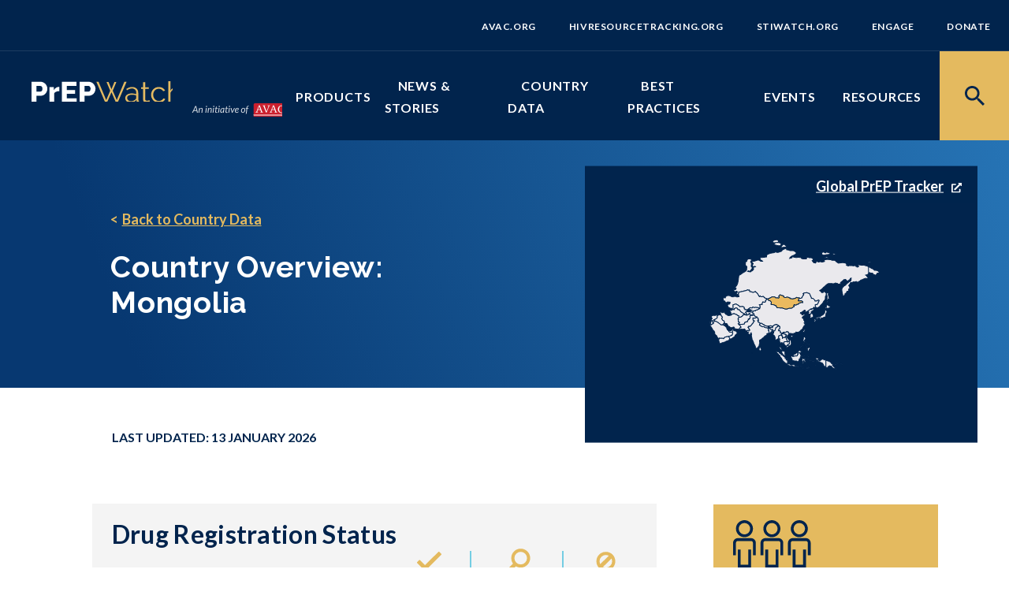

--- FILE ---
content_type: text/html; charset=UTF-8
request_url: https://www.prepwatch.org/countries/mongolia/
body_size: 21570
content:
<!DOCTYPE html>
<html class="no-js" lang="en-US">
<head>
    <meta charset="UTF-8">
	<meta http-equiv="X-UA-Compatible" content="IE=Edge">
	<meta name="viewport" content="width=device-width, initial-scale=1">
	<meta name="format-detection" content="telephone=no">

	<link rel="preconnect" href="https://fonts.googleapis.com">
	<link rel="preconnect" href="https://fonts.gstatic.com" crossorigin>
	<meta name='robots' content='index, follow, max-image-preview:large, max-snippet:-1, max-video-preview:-1' />
	<style>img:is([sizes="auto" i], [sizes^="auto," i]) { contain-intrinsic-size: 3000px 1500px }</style>
	
	<!-- This site is optimized with the Yoast SEO plugin v26.4 - https://yoast.com/wordpress/plugins/seo/ -->
	<title>Mongolia - PrEPWatch</title>
	<link rel="canonical" href="https://www.prepwatch.org/countries/mongolia/" />
	<meta property="og:locale" content="en_US" />
	<meta property="og:type" content="article" />
	<meta property="og:title" content="Mongolia - PrEPWatch" />
	<meta property="og:url" content="https://www.prepwatch.org/countries/mongolia/" />
	<meta property="og:site_name" content="PrEPWatch" />
	<meta property="article:publisher" content="https://www.facebook.com/HIVpxresearch" />
	<meta name="twitter:card" content="summary_large_image" />
	<meta name="twitter:site" content="@HIVpxresearch" />
	<script type="application/ld+json" class="yoast-schema-graph">{"@context":"https://schema.org","@graph":[{"@type":"WebPage","@id":"https://www.prepwatch.org/countries/mongolia/","url":"https://www.prepwatch.org/countries/mongolia/","name":"Mongolia - PrEPWatch","isPartOf":{"@id":"https://www.prepwatch.org/#website"},"datePublished":"2023-08-16T19:48:14+00:00","breadcrumb":{"@id":"https://www.prepwatch.org/countries/mongolia/#breadcrumb"},"inLanguage":"en-US","potentialAction":[{"@type":"ReadAction","target":["https://www.prepwatch.org/countries/mongolia/"]}]},{"@type":"BreadcrumbList","@id":"https://www.prepwatch.org/countries/mongolia/#breadcrumb","itemListElement":[{"@type":"ListItem","position":1,"name":"Home","item":"https://www.prepwatch.org/"},{"@type":"ListItem","position":2,"name":"Mongolia"}]},{"@type":"WebSite","@id":"https://www.prepwatch.org/#website","url":"https://www.prepwatch.org/","name":"PrEPWatch","description":"Explore data and information on PrEP across the globe. View resources by country, product, population or topic.","potentialAction":[{"@type":"SearchAction","target":{"@type":"EntryPoint","urlTemplate":"https://www.prepwatch.org/?s={search_term_string}"},"query-input":{"@type":"PropertyValueSpecification","valueRequired":true,"valueName":"search_term_string"}}],"inLanguage":"en-US"}]}</script>
	<!-- / Yoast SEO plugin. -->


<link rel='dns-prefetch' href='//unpkg.com' />
<link rel='dns-prefetch' href='//fonts.googleapis.com' />
<script type="text/javascript">
/* <![CDATA[ */
window._wpemojiSettings = {"baseUrl":"https:\/\/s.w.org\/images\/core\/emoji\/16.0.1\/72x72\/","ext":".png","svgUrl":"https:\/\/s.w.org\/images\/core\/emoji\/16.0.1\/svg\/","svgExt":".svg","source":{"concatemoji":"https:\/\/www.prepwatch.org\/wp-includes\/js\/wp-emoji-release.min.js?ver=6.8.3"}};
/*! This file is auto-generated */
!function(s,n){var o,i,e;function c(e){try{var t={supportTests:e,timestamp:(new Date).valueOf()};sessionStorage.setItem(o,JSON.stringify(t))}catch(e){}}function p(e,t,n){e.clearRect(0,0,e.canvas.width,e.canvas.height),e.fillText(t,0,0);var t=new Uint32Array(e.getImageData(0,0,e.canvas.width,e.canvas.height).data),a=(e.clearRect(0,0,e.canvas.width,e.canvas.height),e.fillText(n,0,0),new Uint32Array(e.getImageData(0,0,e.canvas.width,e.canvas.height).data));return t.every(function(e,t){return e===a[t]})}function u(e,t){e.clearRect(0,0,e.canvas.width,e.canvas.height),e.fillText(t,0,0);for(var n=e.getImageData(16,16,1,1),a=0;a<n.data.length;a++)if(0!==n.data[a])return!1;return!0}function f(e,t,n,a){switch(t){case"flag":return n(e,"\ud83c\udff3\ufe0f\u200d\u26a7\ufe0f","\ud83c\udff3\ufe0f\u200b\u26a7\ufe0f")?!1:!n(e,"\ud83c\udde8\ud83c\uddf6","\ud83c\udde8\u200b\ud83c\uddf6")&&!n(e,"\ud83c\udff4\udb40\udc67\udb40\udc62\udb40\udc65\udb40\udc6e\udb40\udc67\udb40\udc7f","\ud83c\udff4\u200b\udb40\udc67\u200b\udb40\udc62\u200b\udb40\udc65\u200b\udb40\udc6e\u200b\udb40\udc67\u200b\udb40\udc7f");case"emoji":return!a(e,"\ud83e\udedf")}return!1}function g(e,t,n,a){var r="undefined"!=typeof WorkerGlobalScope&&self instanceof WorkerGlobalScope?new OffscreenCanvas(300,150):s.createElement("canvas"),o=r.getContext("2d",{willReadFrequently:!0}),i=(o.textBaseline="top",o.font="600 32px Arial",{});return e.forEach(function(e){i[e]=t(o,e,n,a)}),i}function t(e){var t=s.createElement("script");t.src=e,t.defer=!0,s.head.appendChild(t)}"undefined"!=typeof Promise&&(o="wpEmojiSettingsSupports",i=["flag","emoji"],n.supports={everything:!0,everythingExceptFlag:!0},e=new Promise(function(e){s.addEventListener("DOMContentLoaded",e,{once:!0})}),new Promise(function(t){var n=function(){try{var e=JSON.parse(sessionStorage.getItem(o));if("object"==typeof e&&"number"==typeof e.timestamp&&(new Date).valueOf()<e.timestamp+604800&&"object"==typeof e.supportTests)return e.supportTests}catch(e){}return null}();if(!n){if("undefined"!=typeof Worker&&"undefined"!=typeof OffscreenCanvas&&"undefined"!=typeof URL&&URL.createObjectURL&&"undefined"!=typeof Blob)try{var e="postMessage("+g.toString()+"("+[JSON.stringify(i),f.toString(),p.toString(),u.toString()].join(",")+"));",a=new Blob([e],{type:"text/javascript"}),r=new Worker(URL.createObjectURL(a),{name:"wpTestEmojiSupports"});return void(r.onmessage=function(e){c(n=e.data),r.terminate(),t(n)})}catch(e){}c(n=g(i,f,p,u))}t(n)}).then(function(e){for(var t in e)n.supports[t]=e[t],n.supports.everything=n.supports.everything&&n.supports[t],"flag"!==t&&(n.supports.everythingExceptFlag=n.supports.everythingExceptFlag&&n.supports[t]);n.supports.everythingExceptFlag=n.supports.everythingExceptFlag&&!n.supports.flag,n.DOMReady=!1,n.readyCallback=function(){n.DOMReady=!0}}).then(function(){return e}).then(function(){var e;n.supports.everything||(n.readyCallback(),(e=n.source||{}).concatemoji?t(e.concatemoji):e.wpemoji&&e.twemoji&&(t(e.twemoji),t(e.wpemoji)))}))}((window,document),window._wpemojiSettings);
/* ]]> */
</script>
<style id='wp-emoji-styles-inline-css' type='text/css'>

	img.wp-smiley, img.emoji {
		display: inline !important;
		border: none !important;
		box-shadow: none !important;
		height: 1em !important;
		width: 1em !important;
		margin: 0 0.07em !important;
		vertical-align: -0.1em !important;
		background: none !important;
		padding: 0 !important;
	}
</style>
<link rel='stylesheet' id='wp-block-library-css' href='https://www.prepwatch.org/wp-includes/css/dist/block-library/style.min.css?ver=6.8.3' type='text/css' media='all' />
<style id='classic-theme-styles-inline-css' type='text/css'>
/*! This file is auto-generated */
.wp-block-button__link{color:#fff;background-color:#32373c;border-radius:9999px;box-shadow:none;text-decoration:none;padding:calc(.667em + 2px) calc(1.333em + 2px);font-size:1.125em}.wp-block-file__button{background:#32373c;color:#fff;text-decoration:none}
</style>
<style id='global-styles-inline-css' type='text/css'>
:root{--wp--preset--aspect-ratio--square: 1;--wp--preset--aspect-ratio--4-3: 4/3;--wp--preset--aspect-ratio--3-4: 3/4;--wp--preset--aspect-ratio--3-2: 3/2;--wp--preset--aspect-ratio--2-3: 2/3;--wp--preset--aspect-ratio--16-9: 16/9;--wp--preset--aspect-ratio--9-16: 9/16;--wp--preset--color--black: #000000;--wp--preset--color--cyan-bluish-gray: #abb8c3;--wp--preset--color--white: #ffffff;--wp--preset--color--pale-pink: #f78da7;--wp--preset--color--vivid-red: #cf2e2e;--wp--preset--color--luminous-vivid-orange: #ff6900;--wp--preset--color--luminous-vivid-amber: #fcb900;--wp--preset--color--light-green-cyan: #7bdcb5;--wp--preset--color--vivid-green-cyan: #00d084;--wp--preset--color--pale-cyan-blue: #8ed1fc;--wp--preset--color--vivid-cyan-blue: #0693e3;--wp--preset--color--vivid-purple: #9b51e0;--wp--preset--gradient--vivid-cyan-blue-to-vivid-purple: linear-gradient(135deg,rgba(6,147,227,1) 0%,rgb(155,81,224) 100%);--wp--preset--gradient--light-green-cyan-to-vivid-green-cyan: linear-gradient(135deg,rgb(122,220,180) 0%,rgb(0,208,130) 100%);--wp--preset--gradient--luminous-vivid-amber-to-luminous-vivid-orange: linear-gradient(135deg,rgba(252,185,0,1) 0%,rgba(255,105,0,1) 100%);--wp--preset--gradient--luminous-vivid-orange-to-vivid-red: linear-gradient(135deg,rgba(255,105,0,1) 0%,rgb(207,46,46) 100%);--wp--preset--gradient--very-light-gray-to-cyan-bluish-gray: linear-gradient(135deg,rgb(238,238,238) 0%,rgb(169,184,195) 100%);--wp--preset--gradient--cool-to-warm-spectrum: linear-gradient(135deg,rgb(74,234,220) 0%,rgb(151,120,209) 20%,rgb(207,42,186) 40%,rgb(238,44,130) 60%,rgb(251,105,98) 80%,rgb(254,248,76) 100%);--wp--preset--gradient--blush-light-purple: linear-gradient(135deg,rgb(255,206,236) 0%,rgb(152,150,240) 100%);--wp--preset--gradient--blush-bordeaux: linear-gradient(135deg,rgb(254,205,165) 0%,rgb(254,45,45) 50%,rgb(107,0,62) 100%);--wp--preset--gradient--luminous-dusk: linear-gradient(135deg,rgb(255,203,112) 0%,rgb(199,81,192) 50%,rgb(65,88,208) 100%);--wp--preset--gradient--pale-ocean: linear-gradient(135deg,rgb(255,245,203) 0%,rgb(182,227,212) 50%,rgb(51,167,181) 100%);--wp--preset--gradient--electric-grass: linear-gradient(135deg,rgb(202,248,128) 0%,rgb(113,206,126) 100%);--wp--preset--gradient--midnight: linear-gradient(135deg,rgb(2,3,129) 0%,rgb(40,116,252) 100%);--wp--preset--font-size--small: 13px;--wp--preset--font-size--medium: 20px;--wp--preset--font-size--large: 36px;--wp--preset--font-size--x-large: 42px;--wp--preset--spacing--20: 0.44rem;--wp--preset--spacing--30: 0.67rem;--wp--preset--spacing--40: 1rem;--wp--preset--spacing--50: 1.5rem;--wp--preset--spacing--60: 2.25rem;--wp--preset--spacing--70: 3.38rem;--wp--preset--spacing--80: 5.06rem;--wp--preset--shadow--natural: 6px 6px 9px rgba(0, 0, 0, 0.2);--wp--preset--shadow--deep: 12px 12px 50px rgba(0, 0, 0, 0.4);--wp--preset--shadow--sharp: 6px 6px 0px rgba(0, 0, 0, 0.2);--wp--preset--shadow--outlined: 6px 6px 0px -3px rgba(255, 255, 255, 1), 6px 6px rgba(0, 0, 0, 1);--wp--preset--shadow--crisp: 6px 6px 0px rgba(0, 0, 0, 1);}:where(.is-layout-flex){gap: 0.5em;}:where(.is-layout-grid){gap: 0.5em;}body .is-layout-flex{display: flex;}.is-layout-flex{flex-wrap: wrap;align-items: center;}.is-layout-flex > :is(*, div){margin: 0;}body .is-layout-grid{display: grid;}.is-layout-grid > :is(*, div){margin: 0;}:where(.wp-block-columns.is-layout-flex){gap: 2em;}:where(.wp-block-columns.is-layout-grid){gap: 2em;}:where(.wp-block-post-template.is-layout-flex){gap: 1.25em;}:where(.wp-block-post-template.is-layout-grid){gap: 1.25em;}.has-black-color{color: var(--wp--preset--color--black) !important;}.has-cyan-bluish-gray-color{color: var(--wp--preset--color--cyan-bluish-gray) !important;}.has-white-color{color: var(--wp--preset--color--white) !important;}.has-pale-pink-color{color: var(--wp--preset--color--pale-pink) !important;}.has-vivid-red-color{color: var(--wp--preset--color--vivid-red) !important;}.has-luminous-vivid-orange-color{color: var(--wp--preset--color--luminous-vivid-orange) !important;}.has-luminous-vivid-amber-color{color: var(--wp--preset--color--luminous-vivid-amber) !important;}.has-light-green-cyan-color{color: var(--wp--preset--color--light-green-cyan) !important;}.has-vivid-green-cyan-color{color: var(--wp--preset--color--vivid-green-cyan) !important;}.has-pale-cyan-blue-color{color: var(--wp--preset--color--pale-cyan-blue) !important;}.has-vivid-cyan-blue-color{color: var(--wp--preset--color--vivid-cyan-blue) !important;}.has-vivid-purple-color{color: var(--wp--preset--color--vivid-purple) !important;}.has-black-background-color{background-color: var(--wp--preset--color--black) !important;}.has-cyan-bluish-gray-background-color{background-color: var(--wp--preset--color--cyan-bluish-gray) !important;}.has-white-background-color{background-color: var(--wp--preset--color--white) !important;}.has-pale-pink-background-color{background-color: var(--wp--preset--color--pale-pink) !important;}.has-vivid-red-background-color{background-color: var(--wp--preset--color--vivid-red) !important;}.has-luminous-vivid-orange-background-color{background-color: var(--wp--preset--color--luminous-vivid-orange) !important;}.has-luminous-vivid-amber-background-color{background-color: var(--wp--preset--color--luminous-vivid-amber) !important;}.has-light-green-cyan-background-color{background-color: var(--wp--preset--color--light-green-cyan) !important;}.has-vivid-green-cyan-background-color{background-color: var(--wp--preset--color--vivid-green-cyan) !important;}.has-pale-cyan-blue-background-color{background-color: var(--wp--preset--color--pale-cyan-blue) !important;}.has-vivid-cyan-blue-background-color{background-color: var(--wp--preset--color--vivid-cyan-blue) !important;}.has-vivid-purple-background-color{background-color: var(--wp--preset--color--vivid-purple) !important;}.has-black-border-color{border-color: var(--wp--preset--color--black) !important;}.has-cyan-bluish-gray-border-color{border-color: var(--wp--preset--color--cyan-bluish-gray) !important;}.has-white-border-color{border-color: var(--wp--preset--color--white) !important;}.has-pale-pink-border-color{border-color: var(--wp--preset--color--pale-pink) !important;}.has-vivid-red-border-color{border-color: var(--wp--preset--color--vivid-red) !important;}.has-luminous-vivid-orange-border-color{border-color: var(--wp--preset--color--luminous-vivid-orange) !important;}.has-luminous-vivid-amber-border-color{border-color: var(--wp--preset--color--luminous-vivid-amber) !important;}.has-light-green-cyan-border-color{border-color: var(--wp--preset--color--light-green-cyan) !important;}.has-vivid-green-cyan-border-color{border-color: var(--wp--preset--color--vivid-green-cyan) !important;}.has-pale-cyan-blue-border-color{border-color: var(--wp--preset--color--pale-cyan-blue) !important;}.has-vivid-cyan-blue-border-color{border-color: var(--wp--preset--color--vivid-cyan-blue) !important;}.has-vivid-purple-border-color{border-color: var(--wp--preset--color--vivid-purple) !important;}.has-vivid-cyan-blue-to-vivid-purple-gradient-background{background: var(--wp--preset--gradient--vivid-cyan-blue-to-vivid-purple) !important;}.has-light-green-cyan-to-vivid-green-cyan-gradient-background{background: var(--wp--preset--gradient--light-green-cyan-to-vivid-green-cyan) !important;}.has-luminous-vivid-amber-to-luminous-vivid-orange-gradient-background{background: var(--wp--preset--gradient--luminous-vivid-amber-to-luminous-vivid-orange) !important;}.has-luminous-vivid-orange-to-vivid-red-gradient-background{background: var(--wp--preset--gradient--luminous-vivid-orange-to-vivid-red) !important;}.has-very-light-gray-to-cyan-bluish-gray-gradient-background{background: var(--wp--preset--gradient--very-light-gray-to-cyan-bluish-gray) !important;}.has-cool-to-warm-spectrum-gradient-background{background: var(--wp--preset--gradient--cool-to-warm-spectrum) !important;}.has-blush-light-purple-gradient-background{background: var(--wp--preset--gradient--blush-light-purple) !important;}.has-blush-bordeaux-gradient-background{background: var(--wp--preset--gradient--blush-bordeaux) !important;}.has-luminous-dusk-gradient-background{background: var(--wp--preset--gradient--luminous-dusk) !important;}.has-pale-ocean-gradient-background{background: var(--wp--preset--gradient--pale-ocean) !important;}.has-electric-grass-gradient-background{background: var(--wp--preset--gradient--electric-grass) !important;}.has-midnight-gradient-background{background: var(--wp--preset--gradient--midnight) !important;}.has-small-font-size{font-size: var(--wp--preset--font-size--small) !important;}.has-medium-font-size{font-size: var(--wp--preset--font-size--medium) !important;}.has-large-font-size{font-size: var(--wp--preset--font-size--large) !important;}.has-x-large-font-size{font-size: var(--wp--preset--font-size--x-large) !important;}
:where(.wp-block-post-template.is-layout-flex){gap: 1.25em;}:where(.wp-block-post-template.is-layout-grid){gap: 1.25em;}
:where(.wp-block-columns.is-layout-flex){gap: 2em;}:where(.wp-block-columns.is-layout-grid){gap: 2em;}
:root :where(.wp-block-pullquote){font-size: 1.5em;line-height: 1.6;}
</style>
<link rel='stylesheet' id='theme-google-fonts-css' href='https://fonts.googleapis.com/css2?family=Lato:ital,wght@0,400;0,700;1,400;1,700&#038;family=Raleway:ital,wght@0,400;0,700;1,400;1,700&#038;display=swap' type='text/css' media='all' />
<link rel='stylesheet' id='theme-css' href='https://www.prepwatch.org/wp-content/themes/prepwatch/style.css?ver=1678224655' type='text/css' media='all' />
<link rel='stylesheet' id='styles-css' href='https://www.prepwatch.org/assets/css/styles.css?ver=1765464549' type='text/css' media='all' />
<script type="text/javascript" src="https://www.prepwatch.org/wp-includes/js/jquery/jquery.min.js?ver=3.7.1" id="jquery-core-js"></script>
<script type="text/javascript" src="https://www.prepwatch.org/wp-includes/js/jquery/jquery-migrate.min.js?ver=3.4.1" id="jquery-migrate-js"></script>
<link rel="https://api.w.org/" href="https://www.prepwatch.org/wp-json/" /><link rel="alternate" title="JSON" type="application/json" href="https://www.prepwatch.org/wp-json/wp/v2/country/5423" /><link rel="EditURI" type="application/rsd+xml" title="RSD" href="https://www.prepwatch.org/xmlrpc.php?rsd" />
<link rel='shortlink' href='https://www.prepwatch.org/?p=5423' />
<link rel="alternate" title="oEmbed (JSON)" type="application/json+oembed" href="https://www.prepwatch.org/wp-json/oembed/1.0/embed?url=https%3A%2F%2Fwww.prepwatch.org%2Fcountries%2Fmongolia%2F" />
<link rel="alternate" title="oEmbed (XML)" type="text/xml+oembed" href="https://www.prepwatch.org/wp-json/oembed/1.0/embed?url=https%3A%2F%2Fwww.prepwatch.org%2Fcountries%2Fmongolia%2F&#038;format=xml" />
<!-- MS Clarity Script -->
<script type="text/javascript">
(function(c,l,a,r,i,t,y){ c[a]=c[a]||function(){(c[a].q=c[a].q||[]).push(arguments)}; t=l.createElement(r);t.async=1;t.src="https://www.clarity.ms/tag/"+i; y=l.getElementsByTagName(r)[0];y.parentNode.insertBefore(t,y); })(window, document, "clarity", "script", "tvfy04fq4d");
</script>
<!-- End MS Clarity Script -->
<!-- Google Tag Manager -->
<script>(function(w,d,s,l,i){w[l]=w[l]||[];w[l].push({'gtm.start':
new Date().getTime(),event:'gtm.js'});var f=d.getElementsByTagName(s)[0],
j=d.createElement(s),dl=l!='dataLayer'?'&l='+l:'';j.async=true;j.src=
'https://www.googletagmanager.com/gtm.js?id='+i+dl;f.parentNode.insertBefore(j,f);
})(window,document,'script','dataLayer','GTM-NQCR72');</script>
<!-- End Google Tag Manager --></head>
<body class="wp-singular country-template-default single single-country postid-5423 wp-theme-prepwatch">
	<!-- Google Tag Manager (noscript) -->
<noscript><iframe src="https://www.googletagmanager.com/ns.html?id=GTM-NQCR72"
height="0" width="0" style="display:none;visibility:hidden"></iframe></noscript>
<!-- End Google Tag Manager (noscript) -->	<a class="sr-only sr-only-focusable" href="#content">Skip to content</a>

	<header class="utility-header hide-mobile">
		<nav class="header__nav-utility">
	<ul>
									<li>
					<a href="https://avac.org" class="">AVAC.org</a>
				</li>
												<li>
					<a href="https://HIVResourceTracking.org" class="">HIVResourceTracking.org</a>
				</li>
												<li>
					<a href="https://STIWatch.org" class="">STIWatch.org</a>
				</li>
												<li>
					<a href="https://engage.avac.org/" class="">Engage</a>
				</li>
												<li>
					<a href="https://donatenow.networkforgood.org/donate-avac" class="">Donate</a>
				</li>
						</ul>
</nav>
	</header>
	<header class="site-header" >
		<div class="header__inner">
			<div class="header__branding">
	<a href="https://www.prepwatch.org" title="Visit the home page">
		<svg xmlns="http://www.w3.org/2000/svg" width="190" height="28" class="logo"><g fill="none" fill-rule="evenodd"><path d="M6.14 13.366h5.016c.725 0 1.349-.311 1.872-.934.525-.621.786-1.53.786-2.725 0-.623-.081-1.157-.243-1.605a3.283 3.283 0 0 0-.655-1.12 2.517 2.517 0 0 0-.936-.654 2.85 2.85 0 0 0-1.048-.205H6.14v7.243zM0 27.254V.747h11.344c1.273 0 2.44.261 3.5.784a8.995 8.995 0 0 1 2.734 2.053 9.845 9.845 0 0 1 1.797 2.875 8.562 8.562 0 0 1 .655 3.248c0 1.17-.207 2.29-.618 3.36a9.608 9.608 0 0 1-1.722 2.875 8.108 8.108 0 0 1-2.678 2.016c-1.048.498-2.208.746-3.48.746H6.14v8.55H0zm35.154-14.485c-1.448.024-2.75.26-3.912.709-1.16.447-2.015 1.12-2.565 2.016v11.76h-5.989v-19.6h5.504v3.957c.698-1.318 1.577-2.346 2.638-3.08 1.062-.734 2.191-1.126 3.388-1.176.5 0 .81.012.936.038v5.376zm21.939 9.109v5.376H38.41V.747h18.345v5.376H44.55v5.152h10.483v4.965H44.55v5.638zm9.958-8.512h5.017c.724 0 1.348-.311 1.872-.934.525-.621.786-1.53.786-2.725 0-.623-.082-1.157-.243-1.605a3.283 3.283 0 0 0-.656-1.12 2.517 2.517 0 0 0-.936-.654 2.85 2.85 0 0 0-1.048-.205h-4.792v7.243zm-6.14 13.888V.747h11.345c1.273 0 2.439.261 3.5.784a8.995 8.995 0 0 1 2.733 2.053 9.845 9.845 0 0 1 1.797 2.875 8.562 8.562 0 0 1 .656 3.248c0 1.17-.207 2.29-.618 3.36a9.608 9.608 0 0 1-1.722 2.875 8.108 8.108 0 0 1-2.678 2.016c-1.048.498-2.209.746-3.48.746H67.05v8.55h-6.14z" fill="#FFF"></path><path fill="#E5BB62" d="M94.868.933h2.509l3.744 9.408L104.9.933h2.47l-4.641 11.312 5.092 11.984L117.444.747h2.845l-11.231 26.506h-2.322l-5.578-13.104-5.616 13.104H93.22L82.026.747h2.77l9.66 23.482 5.055-11.984zm30.999 24.753c1.123 0 2.24-.244 3.35-.728 1.111-.486 1.99-1.152 2.639-1.998.175-.224.325-.466.45-.728.124-.26.187-.504.187-.728v-3.173a15.61 15.61 0 0 0-2.658-.747 14.664 14.664 0 0 0-2.696-.26c-1.822 0-3.3.367-4.436 1.1-1.136.735-1.703 1.75-1.703 3.042 0 .524.099 1.034.3 1.532.198.497.505.946.916 1.344a4.82 4.82 0 0 0 1.517.97c.599.249 1.31.374 2.134.374m-.637 1.941c-.999 0-1.91-.156-2.734-.467a6.358 6.358 0 0 1-2.114-1.288 5.85 5.85 0 0 1-1.367-1.904 5.488 5.488 0 0 1-.486-2.277c0-.896.199-1.71.599-2.445.4-.735.96-1.363 1.684-1.886.724-.522 1.592-.926 2.602-1.214 1.011-.284 2.128-.43 3.351-.43.973 0 1.971.089 2.995.263 1.023.174 1.935.424 2.733.746V14.97c0-1.717-.493-3.08-1.479-4.088-.986-1.008-2.315-1.512-3.987-1.512-1.048 0-2.09.199-3.127.597-1.035.399-2.09.97-3.162 1.718l-.899-1.681c1.273-.846 2.508-1.48 3.706-1.903a11.167 11.167 0 0 1 3.744-.636c2.371 0 4.255.685 5.653 2.054 1.398 1.369 2.097 3.262 2.097 5.675v8.773c0 .697.3 1.045.899 1.045v2.24a10.254 10.254 0 0 1-1.012.076c-.5 0-.954-.15-1.366-.45-.412-.297-.643-.746-.693-1.343l-.075-1.531c-.848 1.146-1.965 2.035-3.35 2.67-1.385.634-2.79.952-4.212.952m24.523-1.306c-.15.075-.369.175-.655.299a11.846 11.846 0 0 1-2.265.71c-.475.1-.974.149-1.498.149-.55 0-1.074-.075-1.572-.224a3.67 3.67 0 0 1-1.31-.691 3.395 3.395 0 0 1-.9-1.176c-.224-.472-.336-1.02-.336-1.643V9.82h-2.696V7.803h2.696v-6.57h2.546v6.57h4.492v2.016h-4.492v13.216c.05.722.3 1.25.748 1.587.45.336.986.504 1.61.504.725 0 1.36-.118 1.91-.355.548-.236.898-.404 1.048-.504l.674 2.053zm1.534-8.848c0-1.369.237-2.663.712-3.882A9.682 9.682 0 0 1 154 10.398a9.359 9.359 0 0 1 3.088-2.147c1.199-.522 2.522-.785 3.969-.785 1.847 0 3.457.419 4.83 1.252a8.06 8.06 0 0 1 3.108 3.378l-2.472.784a5.975 5.975 0 0 0-2.283-2.334c-.973-.56-2.059-.839-3.258-.839-.998 0-1.927.2-2.788.597-.862.398-1.61.94-2.247 1.625a7.455 7.455 0 0 0-1.497 2.445c-.363.945-.543 1.979-.543 3.098 0 1.095.186 2.128.56 3.098.376.971.887 1.812 1.536 2.521a7.3 7.3 0 0 0 2.265 1.68 6.302 6.302 0 0 0 2.752.615c.623 0 1.242-.085 1.854-.26a7.115 7.115 0 0 0 1.702-.728 6.142 6.142 0 0 0 1.349-1.065c.373-.398.635-.821.785-1.268l2.471.746a6.354 6.354 0 0 1-1.197 1.922 8.29 8.29 0 0 1-1.854 1.532c-.71.436-1.497.77-2.358 1.007a10.04 10.04 0 0 1-2.678.355c-1.422 0-2.732-.268-3.93-.802a9.55 9.55 0 0 1-3.108-2.204 10.216 10.216 0 0 1-2.04-3.23 10.488 10.488 0 0 1-.73-3.92m38.264 9.783h-2.547V16.39c0-2.215-.38-3.87-1.141-4.966-.762-1.095-1.879-1.642-3.352-1.642a5.73 5.73 0 0 0-2.152.429 7.983 7.983 0 0 0-2.003 1.176 8.09 8.09 0 0 0-1.628 1.755 7.407 7.407 0 0 0-1.03 2.202v11.91h-2.547V0h2.546v12.208c.8-1.468 1.885-2.626 3.258-3.472 1.372-.845 2.846-1.27 4.417-1.27 1.124 0 2.078.206 2.865.617.786.41 1.422.984 1.91 1.717.486.735.84 1.619 1.066 2.65.225 1.034.337 2.173.337 3.417v11.387z"></path></g></svg>
	</a>
</div>
<div class="header__avac">
  <a href="https://www.avac.org" title="Visit avac.org" target="_blank" rel="noopener" aria-label="Opens in a new window">
    <span class="sr-only">An Initiative of AVAC</span>
    <svg height="18" width="123" xmlns="http://www.w3.org/2000/svg" class="logo"><g fill="none" fill-rule="evenodd"><g fill="#fff"><path d="M8.08 12h-.864a.34.34 0 0 1-.234-.075.376.376 0 0 1-.114-.195L6.4 9.63H2.896l-.984 2.1a.526.526 0 0 1-.165.189.412.412 0 0 1-.249.081H.622L4.84 3.402h1.134zM3.274 8.814H6.22l-.792-3.558c-.024-.104-.05-.222-.078-.354a5.541 5.541 0 0 1-.072-.426 8.338 8.338 0 0 1-.336.786zM8.848 12l.726-6.084h.534c.24 0 .36.12.36.36l-.09 1.176c.324-.536.689-.94 1.095-1.212s.827-.408 1.263-.408c.452 0 .803.152 1.053.456s.375.748.375 1.332c0 .08-.002.162-.006.246a3.233 3.233 0 0 1-.024.264L13.678 12H12.61l.456-3.87.021-.231c.006-.074.009-.145.009-.213 0-.328-.061-.571-.183-.729s-.313-.237-.573-.237c-.192 0-.387.052-.585.156a2.283 2.283 0 0 0-.573.441c-.184.19-.355.42-.513.69s-.293.571-.405.903L9.916 12zm10.554-6.078L18.67 12h-1.05l.732-6.078zm.402-1.908a.68.68 0 0 1-.063.291.838.838 0 0 1-.405.405.66.66 0 0 1-.546 0 .73.73 0 0 1-.231-.165.85.85 0 0 1-.159-.24.73.73 0 0 1 0-.585.807.807 0 0 1 .396-.411.62.62 0 0 1 .27-.063.66.66 0 0 1 .276.06.803.803 0 0 1 .402.411.75.75 0 0 1 .06.297zM20.398 12l.726-6.084h.534c.24 0 .36.12.36.36l-.09 1.176c.324-.536.689-.94 1.095-1.212s.827-.408 1.263-.408c.452 0 .803.152 1.053.456s.375.748.375 1.332c0 .08-.002.162-.006.246a3.233 3.233 0 0 1-.024.264L25.228 12H24.16l.456-3.87.021-.231c.006-.074.009-.145.009-.213 0-.328-.061-.571-.183-.729s-.313-.237-.573-.237c-.192 0-.387.052-.585.156a2.283 2.283 0 0 0-.573.441c-.184.19-.355.42-.513.69s-.293.571-.405.903L21.466 12zm8.238-6.078L27.904 12h-1.05l.732-6.078zm.402-1.908a.68.68 0 0 1-.063.291.838.838 0 0 1-.405.405.66.66 0 0 1-.546 0 .73.73 0 0 1-.231-.165.85.85 0 0 1-.159-.24.73.73 0 0 1 0-.585.807.807 0 0 1 .396-.411.62.62 0 0 1 .27-.063.66.66 0 0 1 .276.06.803.803 0 0 1 .402.411.75.75 0 0 1 .06.297zm1.122 6.84l.003-.093.012-.165a14.828 14.828 0 0 1 .081-.738l.378-3.042h-.678a.188.188 0 0 1-.129-.045c-.034-.03-.051-.077-.051-.141l.006-.072a6.581 6.581 0 0 1 .033-.264l.015-.138.936-.126.45-1.878a.287.287 0 0 1 .09-.147.24.24 0 0 1 .162-.057h.564l-.264 2.094h1.596l-.09.774h-1.602l-.366 2.988c-.02.164-.035.296-.045.396l-.024.24a8.955 8.955 0 0 0-.015.18c0 .204.047.355.141.453a.51.51 0 0 0 .387.147.783.783 0 0 0 .276-.045c.08-.03.149-.063.207-.099a2.05 2.05 0 0 0 .147-.099.187.187 0 0 1 .108-.045c.032 0 .057.008.075.024a.302.302 0 0 1 .057.078l.222.51a2.172 2.172 0 0 1-.663.405 2.05 2.05 0 0 1-.753.147c-.388 0-.694-.106-.918-.318s-.34-.52-.348-.924zm5.508-4.932L34.936 12h-1.05l.732-6.078zm.402-1.908a.68.68 0 0 1-.063.291.838.838 0 0 1-.405.405.66.66 0 0 1-.546 0 .73.73 0 0 1-.231-.165.85.85 0 0 1-.159-.24.73.73 0 0 1 0-.585.807.807 0 0 1 .396-.411.62.62 0 0 1 .27-.063.66.66 0 0 1 .276.06.803.803 0 0 1 .402.411.75.75 0 0 1 .06.297zM41.134 12h-.552c-.14 0-.235-.036-.285-.108a.451.451 0 0 1-.075-.264l.108-1.23a5.2 5.2 0 0 1-.465.696 3.236 3.236 0 0 1-.528.531 2.316 2.316 0 0 1-.585.339c-.204.08-.416.12-.636.12-.24 0-.458-.047-.654-.141a1.363 1.363 0 0 1-.501-.414 2.019 2.019 0 0 1-.321-.672 3.338 3.338 0 0 1-.114-.915c0-.36.045-.711.135-1.053a4.294 4.294 0 0 1 .981-1.806c.232-.254.491-.474.777-.66s.593-.33.921-.432a3.455 3.455 0 0 1 1.032-.153c.26 0 .513.021.759.063s.489.115.729.219zm-2.616-.804c.196 0 .388-.061.576-.183s.366-.291.534-.507.325-.473.471-.771a7.01 7.01 0 0 0 .387-.981l.258-2.088a1.715 1.715 0 0 0-.261-.039 3.663 3.663 0 0 0-.255-.009c-.24 0-.472.039-.696.117a2.485 2.485 0 0 0-.63.327c-.196.14-.374.307-.534.501s-.297.407-.411.639a3.625 3.625 0 0 0-.267.741 3.388 3.388 0 0 0-.096.807c0 .964.308 1.446.924 1.446zm4.734-.342l.003-.093.012-.165a14.828 14.828 0 0 1 .081-.738l.378-3.042h-.678a.188.188 0 0 1-.129-.045c-.034-.03-.051-.077-.051-.141l.006-.072a6.581 6.581 0 0 1 .033-.264l.015-.138.936-.126.45-1.878a.287.287 0 0 1 .09-.147.24.24 0 0 1 .162-.057h.564l-.264 2.094h1.596l-.09.774h-1.602l-.366 2.988c-.02.164-.035.296-.045.396l-.024.24a8.955 8.955 0 0 0-.015.18c0 .204.047.355.141.453a.51.51 0 0 0 .387.147.783.783 0 0 0 .276-.045c.08-.03.149-.063.207-.099a2.05 2.05 0 0 0 .147-.099.187.187 0 0 1 .108-.045c.032 0 .057.008.075.024a.302.302 0 0 1 .057.078l.222.51a2.172 2.172 0 0 1-.663.405 2.05 2.05 0 0 1-.753.147c-.388 0-.694-.106-.918-.318s-.34-.52-.348-.924zm5.508-4.932L48.028 12h-1.05l.732-6.078zm.402-1.908a.68.68 0 0 1-.063.291.838.838 0 0 1-.405.405.66.66 0 0 1-.546 0 .73.73 0 0 1-.231-.165.85.85 0 0 1-.159-.24.73.73 0 0 1 0-.585.807.807 0 0 1 .396-.411.62.62 0 0 1 .27-.063.66.66 0 0 1 .276.06.803.803 0 0 1 .402.411.75.75 0 0 1 .06.297zm.618 1.908h.864a.273.273 0 0 1 .282.222l.906 3.912c.032.148.055.296.069.444s.025.294.033.438c.044-.144.09-.289.138-.435s.108-.295.18-.447l1.884-3.912a.444.444 0 0 1 .132-.159.303.303 0 0 1 .186-.063h.834L52.24 12h-.894zm10.392 1.302c0 .264-.054.507-.162.729s-.306.422-.594.6-.684.333-1.188.465-1.152.238-1.944.318a1.425 1.425 0 0 0-.006.129v.129c0 .536.117.945.351 1.227s.587.423 1.059.423a1.996 1.996 0 0 0 .915-.207 1.8 1.8 0 0 0 .312-.192l.249-.192c.076-.058.146-.107.21-.147a.36.36 0 0 1 .192-.06c.072 0 .138.034.198.102l.264.33a5.543 5.543 0 0 1-.597.543c-.194.15-.393.275-.597.375s-.417.173-.639.219a3.532 3.532 0 0 1-.717.069c-.348 0-.66-.058-.936-.174a1.938 1.938 0 0 1-.702-.495 2.226 2.226 0 0 1-.444-.777 3.138 3.138 0 0 1-.156-1.02 4.469 4.469 0 0 1 .387-1.818c.126-.28.28-.54.462-.78s.39-.447.624-.621a2.93 2.93 0 0 1 .774-.411 2.7 2.7 0 0 1 .909-.15c.308 0 .574.044.798.132s.408.2.552.336.251.286.321.45.105.32.105.468zm-1.836-.618c-.252 0-.484.052-.696.156s-.4.247-.564.429a2.621 2.621 0 0 0-.42.642 3.834 3.834 0 0 0-.27.795c.616-.076 1.11-.163 1.482-.261s.658-.204.858-.318.332-.237.396-.369a.938.938 0 0 0 .096-.414.592.592 0 0 0-.201-.438.833.833 0 0 0-.273-.159 1.166 1.166 0 0 0-.408-.063zm7.086 4.644c.292 0 .558-.08.798-.24s.444-.373.612-.639.298-.573.39-.921.138-.712.138-1.092c0-.56-.11-.982-.33-1.266s-.538-.426-.954-.426c-.296 0-.563.079-.801.237s-.441.37-.609.636a3.286 3.286 0 0 0-.39.921 4.255 4.255 0 0 0-.138 1.092c0 .56.109.983.327 1.269s.537.429.957.429zm-.096.834c-.332 0-.636-.057-.912-.171a2.003 2.003 0 0 1-.714-.495c-.2-.216-.356-.48-.468-.792a3.15 3.15 0 0 1-.168-1.068c0-.512.08-.994.24-1.446s.379-.848.657-1.188.606-.608.984-.804a2.626 2.626 0 0 1 1.227-.294c.332 0 .636.057.912.171s.514.279.714.495.356.481.468.795.168.669.168 1.065c0 .508-.08.988-.24 1.44s-.379.848-.657 1.188-.607.609-.987.807a2.61 2.61 0 0 1-1.224.297zm5.682-5.274l-.606 4.992-.276 1.242c-.068.3-.252.45-.552.45h-.42l.81-6.666-.6-.078a.413.413 0 0 1-.162-.084c-.04-.036-.06-.088-.06-.156l.048-.468h.87l.072-.588a2.99 2.99 0 0 1 .261-.927c.13-.27.294-.498.492-.684s.424-.327.678-.423.527-.144.819-.144c.248 0 .474.04.678.12l-.102.552c-.008.056-.035.091-.081.105a.621.621 0 0 1-.177.021 2.47 2.47 0 0 1-.117-.003 2.847 2.847 0 0 0-.135-.003c-.172 0-.331.025-.477.075a1 1 0 0 0-.387.243 1.357 1.357 0 0 0-.282.438c-.076.18-.13.4-.162.66l-.072.558h1.518l-.102.768z" opacity=".85"></path><path d="M122.514 16.054c0 1.068-.857 1.945-1.908 1.945H80.989c-1.046 0-1.903-.877-1.903-1.945V1.945C79.086.876 79.943 0 80.989 0h39.617c1.051 0 1.908.876 1.908 1.945z" opacity="1" fill="#cc202e"></path><path d="M89.634 9.678c.326.83.52 1.638 1.543 1.69v.4h-3.64v-.4c.429-.052 1.012-.15 1.012-.673 0-.227-.115-.535-.195-.738l-.583-1.585h-3.325l-.366 1.005c-.103.284-.297.807-.297 1.114 0 .674.52.807 1.143.877v.4H81.45v-.4l.143-.029c.623-.145.84-.308 1.166-.9.297-.546.623-1.446.84-2.05l2.166-5.759h1.205l2.663 7.048zm-2.097-1.91l-1.474-3.983-1.44 3.983zm10.291-3.181c.092-.227.183-.47.183-.709 0-.714-.634-.795-1.177-.847V2.63h3.44v.4c-.297.024-.594.082-.851.227-.429.244-.737 1.086-.92 1.533l-2.76 6.979h-.84l-2.835-7.182c-.348-.883-.531-1.487-1.571-1.556V2.63h3.834v.4c-.4.041-1.097.012-1.097.604 0 .244.086.5.177.709l2.229 6.003 2.188-5.76zm9.852 5.091c.32.83.514 1.638 1.543 1.69v.4h-3.64v-.4c.428-.052 1.011-.15 1.011-.673 0-.227-.12-.535-.194-.738l-.583-1.585h-3.331l-.36 1.005c-.109.284-.297.807-.297 1.114 0 .674.514.807 1.137.877v.4h-3.469v-.4l.143-.029c.623-.145.84-.308 1.166-.9.297-.546.623-1.446.84-2.05l2.16-5.759h1.205zm-2.097-1.91l-1.474-3.983-1.44 3.983zm12.709-1.388h-.412l-.052-.104c-.296-.592-.685-1.381-1.125-1.88-.571-.628-1.308-.924-2.148-.924-1 0-1.778.47-2.292 1.312-.508.848-.663 1.91-.663 2.903 0 .923.183 2.015.726 2.775a3.047 3.047 0 0 0 2.485 1.266c1.32 0 2.55-.848 3.2-2.015l.554.32c-.851 1.544-2.25 2.369-3.96 2.369-2.68 0-4.56-2.02-4.56-4.784 0-2.56 1.8-4.82 4.35-4.82.948 0 1.868.297 2.576.97l.286-.621h.418l.617 3.234z"></path></g><path d="M79.286 14.8h40.068" stroke="#fff" stroke-linecap="round" stroke-linejoin="round"></path><path d="M122.12 14.8l-3.555 1.596.847-1.596-.847-1.603z" fill="#fff"></path></g></svg>
  </a>
</div>
			<div class="header__nav">
	<button class="header__nav-toggle">
		<span class="sr-only">Menu</span>
		<span class="icon"></span>
	</button>
	<nav class="header__nav-main">
		<ul>
									<li class="has-children">
  <div class="has-children-container">
    <a href="/products" class="" aria-expanded="false">Products</a>
    <button class="open-submenu">
      <svg xmlns="http://www.w3.org/2000/svg" width="16" height="16" fill="#ffffff" class="bi bi-chevron-right" viewBox="0 0 16 16">
        <path fill-rule="evenodd" d="M4.646 1.646a.5.5 0 0 1 .708 0l6 6a.5.5 0 0 1 0 .708l-6 6a.5.5 0 0 1-.708-.708L10.293 8 4.646 2.354a.5.5 0 0 1 0-.708"/>
      </svg>
    </button>
  </div>
	<div class="header__nav-dropdown">
		<ul class="header__nav-subnav">
										<li><a href="https://www.prepwatch.org/introduction-to-prep/">Introduction to PrEP</a></li>
														<li><a href="/products/oral-prep">Oral PrEP</a></li>
														<li><a href="/products/dapivirine-vaginal-ring/">Dapivirine Vaginal Ring</a></li>
																<li class="has-children">
  <div class="has-children-container">
    <a href="/products/injectable-cab-for-prep/" class="" aria-expanded="false">Injectable Cabotegravir for PrEP</a>
    <button class="open-submenu">
      <svg xmlns="http://www.w3.org/2000/svg" width="16" height="16" fill="#ffffff" class="bi bi-chevron-right" viewBox="0 0 16 16">
        <path fill-rule="evenodd" d="M4.646 1.646a.5.5 0 0 1 .708 0l6 6a.5.5 0 0 1 0 .708l-6 6a.5.5 0 0 1-.708-.708L10.293 8 4.646 2.354a.5.5 0 0 1 0-.708"/>
      </svg>
    </button>
  </div>
	<div class="header__nav-dropdown">
		<ul class="header__nav-subnav">
										<li><a href="https://www.prepwatch.org/pepfar-stop-work/">Impact of PEPFAR Stop Work Orders on PrEP</a></li>
														<li><a href="https://www.prepwatch.org/gap-tracker/">Injectable Cabotegravir Evidence Gap Tracker</a></li>
									</ul>
	</div>
</li>																<li class="has-children">
  <div class="has-children-container">
    <a href="/products/lenacapavir-for-prep/" class="" aria-expanded="false">Injectable Lenacapavir for PrEP</a>
    <button class="open-submenu">
      <svg xmlns="http://www.w3.org/2000/svg" width="16" height="16" fill="#ffffff" class="bi bi-chevron-right" viewBox="0 0 16 16">
        <path fill-rule="evenodd" d="M4.646 1.646a.5.5 0 0 1 .708 0l6 6a.5.5 0 0 1 0 .708l-6 6a.5.5 0 0 1-.708-.708L10.293 8 4.646 2.354a.5.5 0 0 1 0-.708"/>
      </svg>
    </button>
  </div>
	<div class="header__nav-dropdown">
		<ul class="header__nav-subnav">
										<li><a href="https://www.prepwatch.org/tracking-lenacapavir-rollout/">Tracking Lenacapavir Rollout</a></li>
									</ul>
	</div>
</li>														<li><a href="/products/dual-prevention-pill/">Dual Prevention Pill</a></li>
														<li><a href="https://www.prepwatch.org/products/mk-8527/">MK-8527</a></li>
														<li><a href="https://www.prepwatch.org/products-in-development/">Products in Development</a></li>
									</ul>
	</div>
</li>											<li>
				<a href="https://www.prepwatch.org/stories/" class="">News &#038; Stories</a>
			</li>
												<li class="has-children">
  <div class="has-children-container">
    <a href="https://www.prepwatch.org/data-by-country/" class="" aria-expanded="false">Country Data</a>
    <button class="open-submenu">
      <svg xmlns="http://www.w3.org/2000/svg" width="16" height="16" fill="#ffffff" class="bi bi-chevron-right" viewBox="0 0 16 16">
        <path fill-rule="evenodd" d="M4.646 1.646a.5.5 0 0 1 .708 0l6 6a.5.5 0 0 1 0 .708l-6 6a.5.5 0 0 1-.708-.708L10.293 8 4.646 2.354a.5.5 0 0 1 0-.708"/>
      </svg>
    </button>
  </div>
	<div class="header__nav-dropdown">
		<ul class="header__nav-subnav">
										<li><a href="https://www.prepwatch.org/data-by-country/">Country Data</a></li>
														<li><a href="/resources/global-prep-tracker/">Global PrEP Tracker</a></li>
														<li><a href="https://www.prepwatch.org/projects/">Projects</a></li>
														<li><a href="/resources/implementation-study-tracker/">Integrated Study Dashboard</a></li>
														<li><a href="https://www.prepwatch.org/resources/product-introduction-country-planning-matrix/">Product Introduction by Country</a></li>
																<li class="has-children">
  <div class="has-children-container">
    <a href="https://www.prepwatch.org/coalition-long-acting-prep/" class="" aria-expanded="false">Coalition to Accelerate Access to Long-Acting PrEP</a>
    <button class="open-submenu">
      <svg xmlns="http://www.w3.org/2000/svg" width="16" height="16" fill="#ffffff" class="bi bi-chevron-right" viewBox="0 0 16 16">
        <path fill-rule="evenodd" d="M4.646 1.646a.5.5 0 0 1 .708 0l6 6a.5.5 0 0 1 0 .708l-6 6a.5.5 0 0 1-.708-.708L10.293 8 4.646 2.354a.5.5 0 0 1 0-.708"/>
      </svg>
    </button>
  </div>
	<div class="header__nav-dropdown">
		<ul class="header__nav-subnav">
										<li><a href="https://www.prepwatch.org/long-acting-status-update/">Long-Acting PrEP Status Update</a></li>
									</ul>
	</div>
</li>														<li><a href="https://www.prepwatch.org/prep-access/">Access to PrEP</a></li>
									</ul>
	</div>
</li>												<li class="has-children">
  <div class="has-children-container">
    <a href="https://www.prepwatch.org/fundamentals-of-prep-planning/" class="" aria-expanded="false">Best Practices</a>
    <button class="open-submenu">
      <svg xmlns="http://www.w3.org/2000/svg" width="16" height="16" fill="#ffffff" class="bi bi-chevron-right" viewBox="0 0 16 16">
        <path fill-rule="evenodd" d="M4.646 1.646a.5.5 0 0 1 .708 0l6 6a.5.5 0 0 1 0 .708l-6 6a.5.5 0 0 1-.708-.708L10.293 8 4.646 2.354a.5.5 0 0 1 0-.708"/>
      </svg>
    </button>
  </div>
	<div class="header__nav-dropdown">
		<ul class="header__nav-subnav">
										<li><a href="https://www.prepwatch.org/policies-plans-budgets/">Creating Policies, Plans and Budgets</a></li>
														<li><a href="https://www.prepwatch.org/supply-chain-management/">Setting up Systems for Supply Chain Management</a></li>
														<li><a href="https://www.prepwatch.org/delivery/">Delivery Issues and Best Practices</a></li>
														<li><a href="https://www.prepwatch.org/marketing-communications/">Developing Marketing and Communications Strategies to Promote Demand, Uptake &#038; Adherence</a></li>
														<li><a href="https://www.prepwatch.org/monitoring-evaluation/">Ensuring Program Quality and Progress through Monitoring &#038; Evaluation</a></li>
									</ul>
	</div>
</li>											<li>
				<a href="https://www.prepwatch.org/events/" class="">Events</a>
			</li>
											<li>
				<a href="https://www.prepwatch.org/resource-library/" class="">Resources</a>
			</li>
							</ul>

    <div class="utility-nav hide-desktop">
      <nav class="header__nav-utility">
	<ul>
									<li>
					<a href="https://avac.org" class="">AVAC.org</a>
				</li>
												<li>
					<a href="https://HIVResourceTracking.org" class="">HIVResourceTracking.org</a>
				</li>
												<li>
					<a href="https://STIWatch.org" class="">STIWatch.org</a>
				</li>
												<li>
					<a href="https://engage.avac.org/" class="">Engage</a>
				</li>
												<li>
					<a href="https://donatenow.networkforgood.org/donate-avac" class="">Donate</a>
				</li>
						</ul>
</nav>
    </div>
	</nav>

	<div class="header__search">
	<a class="header__search-toggle" href="/resource-library">
		<span class="sr-only">Search</span>
		<svg width="25" height="25" viewbox="0 0 25 25" fill="none" xmlns="http://www.w3.org/2000/svg" class="icon">
<path d="M17.8674 15.7233H16.7381L16.3379 15.3373C17.7387 13.7078 18.582 11.5923 18.582 9.29102C18.582 4.15952 14.4225 0 9.29102 0C4.15952 0 0 4.15952 0 9.29102C0 14.4225 4.15952 18.582 9.29102 18.582C11.5923 18.582 13.7078 17.7387 15.3373 16.3379L15.7233 16.7381V17.8674L22.8702 25L25 22.8702L17.8674 15.7233ZM9.29102 15.7233C5.73185 15.7233 2.85878 12.8502 2.85878 9.29102C2.85878 5.73185 5.73185 2.85878 9.29102 2.85878C12.8502 2.85878 15.7233 5.73185 15.7233 9.29102C15.7233 12.8502 12.8502 15.7233 9.29102 15.7233Z" fill="currentColor"></path>
</svg>
	</a>
	<div class="header__search-pane">
		<form action="/resource-library" method="get">
			<div class="form-group">
				<label for="quicksearch" class="sr-only">Search</label>
				<input type="text" name="keyword" id="quicksearch" class="form-control" value="" placeholder="Enter a search term">
				<button class="close" type="button">
					<span class="sr-only">Clear search</span>
					<svg width="15" height="15" viewbox="0 0 15 15" fill="none" xmlns="http://www.w3.org/2000/svg" class="icon">
<path fill-rule="evenodd" clip-rule="evenodd" d="M14.9816 1.49814L13.4835 0L7.49082 5.99255L1.49816 0L0 1.49814L5.99265 7.49068L0 13.4832L1.49816 14.9814L7.49082 8.98882L13.4835 14.9814L14.9816 13.4832L8.98898 7.49068L14.9816 1.49814Z" fill="currentColor"></path>
</svg>
				</button>
			</div>
			<div id="suggestions" data-url="/wp-admin/admin-ajax.php"></div>
		</form>
	</div>
</div></div>		</div>
	</header>

	<main class="main" id="content"><div class="page-header bg-blue-medium is-bg-gradient">
	<div class="page-header__inner">
		<div class="text-max-width-small-title offset-1 text-white">
			<a href="https://www.prepwatch.org/data-by-country/" class="action-back mb-4 mb-lg-7">Back to Country Data</a>			<h1 class="h1">Country Overview:<br />Mongolia</h1>
					</div>
	</div>
</div><div class="section has-section-hero">
	<div class="grid">

		<div class="grid__col section__content offset-1">

			<div class="block block--text">
				<div class="block__inner">
					<div class="section__hero">
	<div class="embed-responsive embed-responsive-hero bg-blue-dark">
		<div class="embed-responsive-item">
			<div class="map_wrapper" id="map_wrapper_5424">
<div class="map_box" style="max-width:2000px">
<div class="map_aspect_ratio" style="padding-top:56%" data-padding-top="56%" data-padding-top-mobile="0%">
<div class="map_container">
<div class="map_render map_loading" id="map_5424"></div>
</div>
</div>
</div>
</div>		</div>
	</div>
  <div class="hero__action">
	 <a href="https://data.prepwatch.org" class="action-external is-action-reverse" target="_blank">Global PrEP Tracker</a>
  </div>
</div>
					<span class="is-dateline">Last Updated: 13 January 2026</span>														</div>
			</div><!-- /.block -->

			<div class="block block--text"><div class="block__inner">
<div class="card -ml-lg-5 mb-5 mb-lg-10">

	<div class="card--status is-col-3 mb-3">
		<h2 class="h2 is-title">Drug Registration Status</h2>
		<!-- Static header row -->
		<div class="d-flex status__header mt-lg-2 mt-xl-0">
			<div class="col">
				<span class="status__icon">
					<svg width="31" height="24" viewbox="0 0 31 24" fill="none" xmlns="http://www.w3.org/2000/svg" class="card-icon">
<path fill-rule="evenodd" clip-rule="evenodd" d="M10.2273 18.403L3.30682 11.5075L1 13.806L10.2273 23L30 3.29851L27.6932 1L10.2273 18.403Z" fill="#E4BA5F" stroke="#E4BA5F" stroke-width="2" stroke-linejoin="round"></path>
</svg>
				</span>
				<span class="status__label">Approved</span>
			 <!--info button as popover, see https://getbootstrap.com/docs/5.0/components/popovers/ -->
<!--				<span class="popover-dismiss">-->
<!--					<a tabindex="0" class="btn btn-danger" role="button" data-bs-placement="bottom" data-bs-toggle="popover" data-bs-trigger="focus" title="Approved" data-bs-content="a product has been approved by the country’s local regulatory authority">--><!--</a>-->
<!--				</span>-->
				<button type="button" role="button" class="popover-info mt-3" data-bs-toggle="popover" data-bs-placement="bottom" title="Approved" data-bs-content="A product has been approved by the country’s local regulatory authority."><svg fill="#74CDE3" version="1.1" id="Capa_1" xmlns="http://www.w3.org/2000/svg" xmlns:xlink="http://www.w3.org/1999/xlink" width="24px" height="24px" viewbox="0 0 416.98 416.98" xml:space="preserve" stroke="#74CDE3" stroke-width="0.0041697900000000005" class="icon-info"><g id="SVGRepo_bgCarrier" stroke-width="0"></g><g id="SVGRepo_tracerCarrier" stroke-linecap="round" stroke-linejoin="round" stroke="#CCCCCC" stroke-width="0.833958"></g><g id="SVGRepo_iconCarrier"> <g> <path d="M356.004,61.156c-81.37-81.47-213.377-81.551-294.848-0.182c-81.47,81.371-81.552,213.379-0.181,294.85 c81.369,81.47,213.378,81.551,294.849,0.181C437.293,274.636,437.375,142.626,356.004,61.156z M237.6,340.786 c0,3.217-2.607,5.822-5.822,5.822h-46.576c-3.215,0-5.822-2.605-5.822-5.822V167.885c0-3.217,2.607-5.822,5.822-5.822h46.576 c3.215,0,5.822,2.604,5.822,5.822V340.786z M208.49,137.901c-18.618,0-33.766-15.146-33.766-33.765 c0-18.617,15.147-33.766,33.766-33.766c18.619,0,33.766,15.148,33.766,33.766C242.256,122.755,227.107,137.901,208.49,137.901z"></path> </g> </g></svg>
</button>

			</div>
			<div class="col">
				<span class="status__icon">
					<svg width="36" height="36" viewbox="0 0 36 36" fill="none" xmlns="http://www.w3.org/2000/svg" class="card-icon">
<circle cx="21.5664" cy="14.1421" r="10" transform="rotate(45 21.5664 14.1421)" stroke="#E4BA5F" stroke-width="4"></circle>
<path d="M14.8488 25.1022L16.6166 23.3345L13.0811 19.7989L11.3133 21.5667L14.8488 25.1022ZM5.65643 27.2236C4.68012 28.1999 4.68012 29.7828 5.65643 30.7591C6.63274 31.7354 8.21566 31.7354 9.19197 30.7591L5.65643 27.2236ZM11.3133 21.5667L5.65643 27.2236L9.19197 30.7591L14.8488 25.1022L11.3133 21.5667Z" fill="#E4BA5F"></path>
</svg>
				</span>
				<span class="status__label">Pending</span>
				<button type="button" role="button" class="popover-info mt-3" data-bs-toggle="popover" data-bs-placement="bottom" title="Under review" data-bs-content="The country’s local regulatory authority is reviewing the developer’s submission for approval."><svg fill="#74CDE3" version="1.1" id="Capa_1" xmlns="http://www.w3.org/2000/svg" xmlns:xlink="http://www.w3.org/1999/xlink" width="24px" height="24px" viewbox="0 0 416.98 416.98" xml:space="preserve" stroke="#74CDE3" stroke-width="0.0041697900000000005" class="icon-info"><g id="SVGRepo_bgCarrier" stroke-width="0"></g><g id="SVGRepo_tracerCarrier" stroke-linecap="round" stroke-linejoin="round" stroke="#CCCCCC" stroke-width="0.833958"></g><g id="SVGRepo_iconCarrier"> <g> <path d="M356.004,61.156c-81.37-81.47-213.377-81.551-294.848-0.182c-81.47,81.371-81.552,213.379-0.181,294.85 c81.369,81.47,213.378,81.551,294.849,0.181C437.293,274.636,437.375,142.626,356.004,61.156z M237.6,340.786 c0,3.217-2.607,5.822-5.822,5.822h-46.576c-3.215,0-5.822-2.605-5.822-5.822V167.885c0-3.217,2.607-5.822,5.822-5.822h46.576 c3.215,0,5.822,2.604,5.822,5.822V340.786z M208.49,137.901c-18.618,0-33.766-15.146-33.766-33.765 c0-18.617,15.147-33.766,33.766-33.766c18.619,0,33.766,15.148,33.766,33.766C242.256,122.755,227.107,137.901,208.49,137.901z"></path> </g> </g></svg>
</button>
			</div>
			<div class="col">
				<span class="status__icon">
					<svg width="29" height="29" viewbox="0 0 29 29" fill="none" xmlns="http://www.w3.org/2000/svg" class="card-icon">
<circle cx="14.5664" cy="14.1421" r="10" transform="rotate(45 14.5664 14.1421)" stroke="#E4BA5F" stroke-width="4"></circle>
<path d="M21 8L8.9994 19.6569" stroke="#E4BA5F" stroke-width="5" stroke-linecap="square"></path>
</svg>
				</span>
				<span class="status__label">Not<br />Approved</span>
				<button type="button" role="button" class="popover-info mt-1" data-bs-toggle="popover" data-bs-placement="bottom" title="Not approved" data-bs-content="A product has not been approved by the country’s local regulatory authority; this could both indicate that it is yet to be approved and that it has been approved and rejected."><svg fill="#74CDE3" version="1.1" id="Capa_1" xmlns="http://www.w3.org/2000/svg" xmlns:xlink="http://www.w3.org/1999/xlink" width="24px" height="24px" viewbox="0 0 416.98 416.98" xml:space="preserve" stroke="#74CDE3" stroke-width="0.0041697900000000005" class="icon-info"><g id="SVGRepo_bgCarrier" stroke-width="0"></g><g id="SVGRepo_tracerCarrier" stroke-linecap="round" stroke-linejoin="round" stroke="#CCCCCC" stroke-width="0.833958"></g><g id="SVGRepo_iconCarrier"> <g> <path d="M356.004,61.156c-81.37-81.47-213.377-81.551-294.848-0.182c-81.47,81.371-81.552,213.379-0.181,294.85 c81.369,81.47,213.378,81.551,294.849,0.181C437.293,274.636,437.375,142.626,356.004,61.156z M237.6,340.786 c0,3.217-2.607,5.822-5.822,5.822h-46.576c-3.215,0-5.822-2.605-5.822-5.822V167.885c0-3.217,2.607-5.822,5.822-5.822h46.576 c3.215,0,5.822,2.604,5.822,5.822V340.786z M208.49,137.901c-18.618,0-33.766-15.146-33.766-33.765 c0-18.617,15.147-33.766,33.766-33.766c18.619,0,33.766,15.148,33.766,33.766C242.256,122.755,227.107,137.901,208.49,137.901z"></path> </g> </g></svg>
</button>
			</div>
			
			<!---<div class="col">
				<span class="status__icon">
					<svg xmlns="http://www.w3.org/2000/svg" width="29" height="29" viewbox="0 0 29 29" class="card-icon"><path d="M23.33,13.82H6.66" fill="none" stroke="#e4ba5f" stroke-linecap="square" stroke-width="5"></path></svg>
				</span>
				<span class="status__label">Data not<br />available</span>
				<button type="button" role="button" class="popover-info mt-1" data-bs-toggle="popover" data-bs-placement="bottom" title="Data not available" data-bs-content="Product status in this country is unknown."><svg fill="#74CDE3" version="1.1" id="Capa_1" xmlns="http://www.w3.org/2000/svg" xmlns:xlink="http://www.w3.org/1999/xlink" width="24px" height="24px" viewbox="0 0 416.98 416.98" xml:space="preserve" stroke="#74CDE3" stroke-width="0.0041697900000000005" class="icon-info"><g id="SVGRepo_bgCarrier" stroke-width="0"></g><g id="SVGRepo_tracerCarrier" stroke-linecap="round" stroke-linejoin="round" stroke="#CCCCCC" stroke-width="0.833958"></g><g id="SVGRepo_iconCarrier"> <g> <path d="M356.004,61.156c-81.37-81.47-213.377-81.551-294.848-0.182c-81.47,81.371-81.552,213.379-0.181,294.85 c81.369,81.47,213.378,81.551,294.849,0.181C437.293,274.636,437.375,142.626,356.004,61.156z M237.6,340.786 c0,3.217-2.607,5.822-5.822,5.822h-46.576c-3.215,0-5.822-2.605-5.822-5.822V167.885c0-3.217,2.607-5.822,5.822-5.822h46.576 c3.215,0,5.822,2.604,5.822,5.822V340.786z M208.49,137.901c-18.618,0-33.766-15.146-33.766-33.765 c0-18.617,15.147-33.766,33.766-33.766c18.619,0,33.766,15.148,33.766,33.766C242.256,122.755,227.107,137.901,208.49,137.901z"></path> </g> </g></svg>
</button>
			</div>---->
		</div>

		<div class="status__row my-3">
<div class="status__title h4">Lenacapavir (LEN) for PrEP — Gilead</div>
<div class="status__display">
<span class="status__label d-md-none">Data Not Available </span>
<span class="status-approved icon-"><span class="approved-year d-xs-none d-sm-none d-md-block"></span></span>
<span class="icon-unchecked"></span>
<span class="icon-no-symbol"></span>

<!---<span class="icon-"></span>--->
</div>
</div><!-- /.status__row --><div class="status__row my-3">
<div class="status__title h4">Cabotegravir (CAB) for PrEP — ViiV</div>
<div class="status__display">
<span class="status__label d-md-none">Data Not Available </span>
<span class="status-approved icon-"><span class="approved-year d-xs-none d-sm-none d-md-block"></span></span>
<span class="icon-unchecked"></span>
<span class="icon-no-symbol"></span>

<!---<span class="icon-"></span>--->
</div>
</div><!-- /.status__row --><div class="status__row my-3">
<div class="status__title h4">Dapivirine Vaginal Ring (DVR) — Pop Council</div>
<div class="status__display">
<span class="status__label d-md-none">Data Not Available </span>
<span class="status-approved icon-"><span class="approved-year d-xs-none d-sm-none d-md-block"></span></span>
<span class="icon-unchecked"></span>
<span class="icon-no-symbol"></span>

<!---<span class="icon-"></span>--->
</div>
</div><!-- /.status__row --><div class="status__row my-3">
<div class="status__title h4">Oral PrEP TDF/FTC — Gilead (Truvada)</div>
<div class="status__display">
<span class="status__label d-md-none">Data Not Available </span>
<span class="status-approved icon-"><span class="approved-year d-xs-none d-sm-none d-md-block"></span></span>
<span class="icon-unchecked"></span>
<span class="icon-no-symbol"></span>

<!---<span class="icon-"></span>--->
</div>
</div><!-- /.status__row --><div class="status__row my-3">
<div class="status__title h4">Oral PrEP TDF/xTC* - generic</div>
<div class="status__display">
<span class="status__label d-md-none">Data Not Available </span>
<span class="status-approved icon-"><span class="approved-year d-xs-none d-sm-none d-md-block"></span></span>
<span class="icon-unchecked"></span>
<span class="icon-no-symbol"></span>

<!---<span class="icon-"></span>--->
</div>
</div><!-- /.status__row --><div class="status__row my-3">
<div class="status__title h4">Oral PrEP F/TAF — Gilead</div>
<div class="status__display">
<span class="status__label d-md-none">Data Not Available </span>
<span class="status-approved icon-"><span class="approved-year d-xs-none d-sm-none d-md-block"></span></span>
<span class="icon-unchecked"></span>
<span class="icon-no-symbol"></span>

<!---<span class="icon-"></span>--->
</div>
</div><!-- /.status__row -->	</div>

	<div class="small">* TDF/xTC refers to tenofovir disoproxil fumarate (TDF) and either emtricitabine (FTC) or lamivudine (3TC)</div>
</div>
<!-- Additional information, fields in ACF field group Countries -->

</div></div><!-- /.block -->
		</div><!-- /.section__content -->

		<div class="grid__col section__sidebar">
	<!-- first box-->
		<div class="card mt-lg-6">
		<div class="card__header bg-gold">
			<svg width="99" height="60" viewbox="0 0 99 60" fill="none" xmlns="http://www.w3.org/2000/svg" class="card-icon">
<path d="M14.4 18C16.3096 18 18.1409 17.2414 19.4912 15.8912C20.8414 14.5409 21.6 12.7096 21.6 10.8C21.6 8.89044 20.8414 7.05909 19.4912 5.70883C18.1409 4.35857 16.3096 3.6 14.4 3.6C12.4904 3.6 10.6591 4.35857 9.30883 5.70883C7.95857 7.05909 7.2 8.89044 7.2 10.8C7.2 12.7096 7.95857 14.5409 9.30883 15.8912C10.6591 17.2414 12.4904 18 14.4 18ZM14.4 21.6C11.5357 21.6 8.78864 20.4621 6.76325 18.4368C4.73785 16.4114 3.6 13.6643 3.6 10.8C3.6 7.93566 4.73785 5.18864 6.76325 3.16325C8.78864 1.13785 11.5357 0 14.4 0C17.2643 0 20.0114 1.13785 22.0368 3.16325C24.0621 5.18864 25.2 7.93566 25.2 10.8C25.2 13.6643 24.0621 16.4114 22.0368 18.4368C20.0114 20.4621 17.2643 21.6 14.4 21.6ZM25.2 44.4V28.8C25.2 28.1635 24.9471 27.553 24.4971 27.1029C24.047 26.6529 23.4365 26.4 22.8 26.4H6C5.36348 26.4 4.75303 26.6529 4.30294 27.1029C3.85286 27.553 3.6 28.1635 3.6 28.8V44.4H0V28.8C0 27.2087 0.632141 25.6826 1.75736 24.5574C2.88258 23.4321 4.4087 22.8 6 22.8H22.8C23.5879 22.8 24.3681 22.9552 25.0961 23.2567C25.8241 23.5583 26.4855 24.0002 27.0426 24.5574C27.5998 25.1145 28.0417 25.7759 28.3433 26.5039C28.6448 27.2319 28.8 28.0121 28.8 28.8V44.4H25.2ZM19.2 56.4V37.2H22.8V60H6V37.2H9.6V56.4H19.2ZM49.2 18C51.1096 18 52.9409 17.2414 54.2912 15.8912C55.6414 14.5409 56.4 12.7096 56.4 10.8C56.4 8.89044 55.6414 7.05909 54.2912 5.70883C52.9409 4.35857 51.1096 3.6 49.2 3.6C47.2904 3.6 45.4591 4.35857 44.1088 5.70883C42.7586 7.05909 42 8.89044 42 10.8C42 12.7096 42.7586 14.5409 44.1088 15.8912C45.4591 17.2414 47.2904 18 49.2 18ZM49.2 21.6C46.3357 21.6 43.5886 20.4621 41.5632 18.4368C39.5379 16.4114 38.4 13.6643 38.4 10.8C38.4 7.93566 39.5379 5.18864 41.5632 3.16325C43.5886 1.13785 46.3357 0 49.2 0C52.0643 0 54.8114 1.13785 56.8368 3.16325C58.8621 5.18864 60 7.93566 60 10.8C60 13.6643 58.8621 16.4114 56.8368 18.4368C54.8114 20.4621 52.0643 21.6 49.2 21.6ZM60 44.4V28.8C60 28.1635 59.7471 27.553 59.2971 27.1029C58.847 26.6529 58.2365 26.4 57.6 26.4H40.8C40.1635 26.4 39.553 26.6529 39.1029 27.1029C38.6529 27.553 38.4 28.1635 38.4 28.8V44.4H34.8V28.8C34.8 27.2087 35.4321 25.6826 36.5574 24.5574C37.6826 23.4321 39.2087 22.8 40.8 22.8H57.6C59.1913 22.8 60.7174 23.4321 61.8426 24.5574C62.9679 25.6826 63.6 27.2087 63.6 28.8V44.4H60ZM54 56.4V37.2H57.6V60H40.8V37.2H44.4V56.4H54ZM84 18C85.9096 18 87.7409 17.2414 89.0912 15.8912C90.4414 14.5409 91.2 12.7096 91.2 10.8C91.2 8.89044 90.4414 7.05909 89.0912 5.70883C87.7409 4.35857 85.9096 3.6 84 3.6C82.0904 3.6 80.2591 4.35857 78.9088 5.70883C77.5586 7.05909 76.8 8.89044 76.8 10.8C76.8 12.7096 77.5586 14.5409 78.9088 15.8912C80.2591 17.2414 82.0904 18 84 18ZM84 21.6C81.1357 21.6 78.3886 20.4621 76.3633 18.4368C74.3379 16.4114 73.2 13.6643 73.2 10.8C73.2 7.93566 74.3379 5.18864 76.3633 3.16325C78.3886 1.13785 81.1357 0 84 0C86.8643 0 89.6114 1.13785 91.6368 3.16325C93.6621 5.18864 94.8 7.93566 94.8 10.8C94.8 13.6643 93.6621 16.4114 91.6368 18.4368C89.6114 20.4621 86.8643 21.6 84 21.6ZM94.8 44.4V28.8C94.8 28.1635 94.5471 27.553 94.0971 27.1029C93.647 26.6529 93.0365 26.4 92.4 26.4H75.6C74.9635 26.4 74.353 26.6529 73.9029 27.1029C73.4529 27.553 73.2 28.1635 73.2 28.8V44.4H69.6V28.8C69.6 27.2087 70.2321 25.6826 71.3574 24.5574C72.4826 23.4321 74.0087 22.8 75.6 22.8H92.4C93.1879 22.8 93.9681 22.9552 94.6961 23.2567C95.4241 23.5583 96.0855 24.0002 96.6426 24.5574C97.1998 25.1145 97.6418 25.7759 97.9433 26.5039C98.2448 27.2319 98.4 28.0121 98.4 28.8V44.4H94.8ZM88.8 56.4V37.2H92.4V60H75.6V37.2H79.2V56.4H88.8Z" fill="#01244D"></path>
</svg>
			<h2 class="h4 text-upper mt-1">Est. Cumulative<br>Initiations:</h2>
		</div>
		<div class="card__body">
												<p><strong>Total PrEP:</strong> 139</p>
																<p><strong>Oral PrEP:</strong> 139</p>
																<p><strong>Dapivirine Vaginal Ring:</strong> N/A</p>
																<p><strong>Injectable PrEP:</strong> N/A</p>
									</div>
	</div><!-- /.card -->
	
<!-- second box card -->
	<!--end second box card -->

	<!--third box card where to access prep -->
	
</div><!-- /.section__sidebar -->
	</div><!-- /.grid -->
</div><!-- /.section -->	
		</main>

	<footer class="site-footer">
		<div class="footer__inner">
      <div class="footer__signup">
	<h2 class="h4 is-title">Newsletter Sign-up</h2>
    <form action="//avac.us7.list-manage.com/subscribe/post?u=57d869773227fef9486fa97dd&id=6fd730be57" method="post" id="mc-embedded-subscribe-form" name="mc-embedded-subscribe-form" class="validate" target="_blank">
    <div class="form-group">
      <label for="email" class="sr-only">Email</label>
      <input id="email" class="form-control" type="email" name="EMAIL" placeholder="Email address" required />
      <div class="error">Please enter a valid email</div>
    </div>
    <!-- real people should not fill this in and expect good things - do not remove this or risk form bot signups -->
    <div style="position: absolute; left: -5000px;"><label class="sr-only" for="mc-bot">Spam prevention-ignore this field.</label><input type="text" name="b_57d869773227fef9486fa97dd_6fd730be57" id="mc-bot" tabindex="-1" value=""></div>
    <input id="SOURCE" name="SOURCE" type="hidden" value="PrEPWatch" />
    <div class="form-group">
      <button type="submit" class="btn btn-reverse">Opt In</button>
    </div>
  </form>
</div>			<div class="footer__help-desk">
	<h2 class="h4 is-title">Need Help?</h2>
	<p>Unable to find what you are looking for?</p>
	<a href="/help-desk" class="btn btn-reverse">Contact Help Desk</a>
</div>
			<div class="footer__social">
	<div class="is-eyebrow">Connect with Us</div>
	<nav class="social__nav">
				<a href="https://www.avac.org/contact" target="_blank" rel="noopener" title="Contact Us">
			<span class="sr-only">Contact Us</span>
			<svg width="35" height="36" viewbox="0 0 35 36" fill="none" xmlns="http://www.w3.org/2000/svg" class="icon icon-email">
<path d="M26.1675 9.53986L25.9721 9.44693C24.2279 8.70145 22.3491 8.32913 20.4546 8.35353C17.2069 8.35787 14.0935 9.65984 11.797 11.9739C9.50057 14.288 8.20851 17.4253 8.20421 20.698C8.20421 25.0715 11.0851 27.3895 13.9334 27.3895C16.8848 27.3895 19.2014 26.0392 20.9863 23.2674C20.9903 24.354 21.3877 25.4018 22.1039 26.2141C22.4816 26.599 22.9335 26.9018 23.4317 27.104C23.93 27.3061 24.4641 27.4033 25.001 27.3895C29.6071 27.3895 34.2729 23.1308 34.2729 14.9959C34.2729 6.16674 28.1098 0 19.2882 0C8.61656 0 0.570801 8.52847 0.570801 19.8342C0.570801 30.4456 8.41039 36 16.1578 36C19.7764 36 22.5868 35.3604 25.2777 33.928L25.4893 33.8187L24.4856 31.0852L24.2089 31.2437C21.9022 32.4769 19.3219 33.0978 16.7111 33.0478C9.11569 33.0478 3.99418 27.6301 3.99418 19.5663C3.99418 8.63234 11.4865 2.9303 18.8867 2.9303C26.2868 2.9303 30.8495 7.68656 30.8495 15.3403C30.8495 18.6916 29.8947 21.5508 28.2345 23.1909C27.581 23.9035 26.6785 24.3328 25.7172 24.3882H25.6683C25.4618 24.3944 25.2565 24.3528 25.0684 24.2665C24.8803 24.1803 24.7143 24.0517 24.5833 23.8907C23.9756 23.1198 23.9105 21.4743 24.3934 19.0087L26.1675 9.53986ZM22.0605 11.8797L21.046 17.3904C20.5034 20.5558 17.845 24.0929 15.1432 24.0929C13.2281 24.0929 12.0779 22.7481 12.0779 20.4957C12.0779 15.6738 15.6369 11.6009 19.847 11.6009C20.5944 11.6015 21.3386 11.7008 22.0605 11.8961V11.8797Z" fill="currentColor"></path>
</svg>
		</a>
				<a href="https://www.facebook.com/HIVpxresearch" target="_blank" rel="noopener" title="Facebook">
			<span class="sr-only">Facebook</span>
			<svg width="19" height="36" viewbox="0 0 19 36" fill="none" xmlns="http://www.w3.org/2000/svg" class="icon icon-facebook">
<path fill-rule="evenodd" clip-rule="evenodd" d="M15.2726 6.07893C16.3467 6.03501 17.453 6.07893 18.5432 6.07893H18.9943V0.264907C18.4143 0.204516 17.8021 0.116678 17.1952 0.0892277C16.0728 0.0398167 14.9557 -0.0205795 13.8333 0.00687106C12.1394 -0.00414147 10.4835 0.519258 9.09123 1.50568C8.3236 2.07665 7.67609 2.79952 7.18712 3.63136C6.69816 4.4632 6.37774 5.38702 6.24491 6.34794C6.11698 7.17059 6.05056 8.002 6.0462 8.83496C6.01398 10.1416 6.0462 11.4373 6.0462 12.7439V13.2325H0.611328V19.7109H6.00861V36H12.6035V19.7383H17.9739C18.2532 17.5807 18.511 15.4505 18.801 13.227H12.5605C12.5605 13.227 12.5605 10.0153 12.6142 8.62085C12.6679 6.74323 13.7743 6.12834 15.2726 6.07893Z" fill="currentColor"></path>
</svg>
		</a>
				<a href="https://bsky.app/profile/avac.org" target="_blank" rel="noopener" title="Bluesky">
			<span class="sr-only">Bluesky</span>
			<svg xmlns="http://www.w3.org/2000/svg" class="icon icon-bluesky" viewbox="0 0 600 530"><path fill="#fff" d="M135.72 44.03C202.216 93.951 273.74 195.17 300 249.49c26.262-54.316 97.782-155.54 164.28-205.46C512.26 8.009 590-19.862 590 68.825c0 17.712-10.155 148.79-16.111 170.07-20.703 73.984-96.144 92.854-163.25 81.433 117.3 19.964 147.14 86.092 82.697 152.22-122.39 125.59-175.91-31.511-189.63-71.766-2.514-7.38-3.69-10.832-3.708-7.896-.017-2.936-1.193.516-3.707 7.896-13.714 40.255-67.233 197.36-189.63 71.766-64.444-66.128-34.605-132.26 82.697-152.22-67.108 11.421-142.55-7.45-163.25-81.433C20.15 217.613 9.997 86.535 9.997 68.825c0-88.687 77.742-60.816 125.72-24.795z"></path></svg>
		</a>
			</nav>
</div>		</div>
    <div class="footer__inner">
      <div class="footer__avac">
  <div class="footer__logo">
    <a href="https://avac.org" title="Visit AVAC.org" target="_blank" aria-label="Opens in a new window">
      <img
        src="/assets/img/avac-logo.png"
        srcset="/assets/img/avac-logo@2x.png"
        width="89" height="38" alt="AVAC">
      </a>
  </div>
  <div class="footer__fineprint text-white is-smaller">
    <p>PrEPWatch is the one-stop online clearinghouse for resources and information to help the global community effectively deliver every proven method of PrEP to everyone who needs it. PrEPWatch was created in 2006 and is maintained by AVAC, a non-profit organization based in New York that uses education, policy analysis, advocacy and a network of global collaborations to accelerate the ethical development and global delivery of new and emerging HIV prevention options as part of a comprehensive and integrated pathway to global health equity. We are grateful for the input of multiple partners and contributors. PrEPWatch is a collaborative effort from myriad funders, projects and individuals. AVAC receives support for PrEPWatch from various sources including the Gates Foundation and the Elton John AIDS Foundation. AVAC accepts no money from pharmaceutical companies. If you have a comment or suggestion regarding the content of this site, <a href="/cdn-cgi/l/email-protection#ec9c9e899c9b8d988f84ac8d9a8d8fc2839e8b">click here to contact us</a>. Read our <a href="https://prepwatch.org/privacy-policy/">privacy policy</a>.</p>
  </div>
</div>
    </div>
	<div class="text-white is-smaller" style="text-align:center">
		&copy; 2026 AVAC
	</div>
	</footer>

	<script data-cfasync="false" src="/cdn-cgi/scripts/5c5dd728/cloudflare-static/email-decode.min.js"></script><script type="speculationrules">
{"prefetch":[{"source":"document","where":{"and":[{"href_matches":"\/*"},{"not":{"href_matches":["\/wp-*.php","\/wp-admin\/*","\/wp-content\/uploads\/*","\/wp-content\/*","\/wp-content\/plugins\/*","\/wp-content\/themes\/prepwatch\/*","\/*\\?(.+)"]}},{"not":{"selector_matches":"a[rel~=\"nofollow\"]"}},{"not":{"selector_matches":".no-prefetch, .no-prefetch a"}}]},"eagerness":"conservative"}]}
</script>
<script type="text/javascript">
/* <![CDATA[ */
	var relevanssi_rt_regex = /(&|\?)_(rt|rt_nonce)=(\w+)/g
	var newUrl = window.location.search.replace(relevanssi_rt_regex, '')
	history.replaceState(null, null, window.location.pathname + newUrl + window.location.hash)
/* ]]> */
</script>
<link rel='stylesheet' id='interactive-geo-maps_main-css' href='https://www.prepwatch.org/wp-content/plugins/interactive-geo-maps-premium/assets/public/css/styles.min.css?ver=1.6.26' type='text/css' media='all' />
<script type="text/javascript" src="https://unpkg.com/@popperjs/core@2?ver=2" id="bootstrap_popper-js"></script>
<script type="text/javascript" src="https://www.prepwatch.org/wp-content/themes/prepwatch/resources/bootstrap/js/bootstrap.min.js?ver=6.8.3" id="boostrap-js"></script>
<script type="text/javascript" src="https://www.prepwatch.org/assets/js/app.js?ver=1765464549" id="app-js"></script>
<script type="text/javascript" src="https://cdn.amcharts.com/lib/version/4.10.29/core.js?ver=1.6.26" id="interactive-geo-maps_amcharts_core-js"></script>
<script type="text/javascript" src="https://cdn.amcharts.com/lib/version/4.10.29/maps.js?ver=1.6.26" id="interactive-geo-maps_amcharts_maps-js"></script>
<script type="text/javascript" src="https://cdn.amcharts.com/lib/version/4.10.29/themes/animated.js?ver=1.6.26" id="interactive-geo-maps_amcharts_animated-js"></script>
<script type="text/javascript" src="https://cdn.amcharts.com/lib/4/geodata/region/world/asiaLow.js?ver=1.6.26" id="interactive-geo-maps_region/world/asiaLow-js"></script>
<script type="text/javascript" id="interactive-geo-maps_map_service-js-extra">
/* <![CDATA[ */
var iMapsData = {"options":{"animations":true,"lazyLoad":true,"async":false,"hold":false,"locale":false,"lang":false},"data":[{"map":"region\/world\/asiaLow","mapURL":"https:\/\/cdn.amcharts.com\/lib\/4\/geodata\/region\/world\/asiaLow.js","usaWarning":"","projection":"Miller","albersUsaWarning":"","description":"","grid":{"color":"#cccccc","projectionBackgroundColor":"#cccccc"},"visual":{"backgroundColor":"transparent","borderColor":"#ffffff","borderWidth":"1","paddingTop":"56","paddingTopMobile":"","maxWidth":"2000","fontFamily":"inherit","bgImage":{"url":"","id":"","width":"","height":"","thumbnail":"","alt":"","title":"","description":""}},"viewport":{"zoomLevel":"1","homeGeoPoint":{"name":"","latitude":"","longitude":""},"offset":{"latitude":"0","longitude":"0"}},"regions_info":"","regions":[{"name":"Mongolia","id":"MN","tooltipContent":"Mongolia","content":"","useDefaults":"1","fill":"","hover":"","action":"none","value":"","source":"manual_entry"}],"regionDefaults":{"fill":"#eaba5f","hover":"#eac98c","inactiveColor":"#eae9ed","action":"none","customAction":"","triggerClickOnHover":""},"onlyIncludeActive":"","include":"","exclude":"AQ","regionsDataSource":{"enabled":"","type":"categories","raw":"","google_api_key":"","google_sheet_id":"","google_sheet_range":"Sheet1","google_data_id":"","google_data_content":"","json":"","json_id":"id","json_data_source":"","json_action_content":"","custom_tax":"","categoriesIncludeEmpty":"","tagsIncludeEmpty":"","action_content_template":"{content}"},"regionActiveState":{"enabled":"","source":"hover","fill":"#99d8c9"},"regionLegend":{"enabled":"","title":""},"regionLabels":{"source":"0","customSource":"name","activeOnly":"1","fontSize":"15","mobileFontSize":"100","fill":"#111111","hover":"#000000","horizontalCenter":"middle","verticalCenter":"middle","nonScaling":"1","regionLabelCustomCoordinates":""},"regionsGroupHover":"","heatMapRegions":{"enabled":"","type":"gradient","minColor":"#f5f5f5","maxColor":"#333333","legend":"","minLabel":"Min","maxLabel":"Max","label":"","noHover":"","source":"value"},"regionsTooltipTemplate":"","roundMarkers_info":"","roundMarkers":[],"markerDefaults":{"radius":"10","fill":"#99d8c9","hover":"#2ca25f","action":"none","customAction":"","triggerClickOnHover":""},"markersDataSource":{"enabled":"","type":"raw_legacy","google_api_key":"","google_sheet_id":"","google_sheet_range":"Sheet1","google_data_id":"","google_data_latitude":"","google_data_longitude":"","google_data_content":"","raw":"","json":"","json_data_source":"","json_id":"id","json_lat":"latitude","json_lon":"longitude","json_action_content":"","action_content_template":"{content}"},"roundMarkerLabels":{"enabled":"","fontSize":"15","fill":"#111111","source":"{name}","mobileSize":"100"},"heatMapMarkers":{"enabled":"","type":"gradient","minRadius":"8","maxRadius":"25","minColor":"#f5f5f5","maxColor":"#333333","legend":"","minLabel":"Min","maxLabel":"Max","source":"value"},"clusterMarkers":{"enabled":"","zoomLevel":"5","maxBias":"0.5","tooltipTemplate":""},"roundMarkersLegend":{"enabled":"","title":""},"roundMarkersMobileSize":"100","roundMarkersTooltipTemplate":"","imageMarkers_info":"","imageMarkers":"","imageMarkerDefaults":{"image":{"url":"","id":"","width":"","height":"","thumbnail":"","alt":"","title":"","description":""},"size":"20","nonScaling":"1","horizontalCenter":"middle","verticalCenter":"middle","action":"none","customAction":"","triggerClickOnHover":""},"imageMarkersDataSource":{"enabled":"","type":"json_data","json":"","json_data_source":"","json_id":"id","json_lat":"latitude","json_lon":"longitude","json_image":"","json_action_content":""},"imageMarkersLegend":{"enabled":"","title":""},"imageMarkersMobileSize":"100","imageMarkersTooltipTemplate":"","iconMarkers_info":"","iconMarkers":"","iconMarkerDefaults":{"icon":"fa fa-star","horizontalCenter":"middle","verticalCenter":"middle","scale":"1","rotation":"0","fill":"#3182bd","hover":"#2171b5","action":"none","customAction":"","triggerClickOnHover":""},"iconMarkerLabels":{"enabled":"","fontSize":"15","fill":"#111111","source":"{name}"},"iconMarkersDataSource":{"enabled":"","type":"raw_legacy","raw":"","json":"","json_data_source":"","json_id":"id","json_lat":"latitude","json_lon":"longitude","json_action_content":""},"iconMarkersLegend":{"enabled":"","title":""},"iconMarkersMobileSize":"100","iconMarkersTooltipTemplate":"","labels":"","labelDefaults":{"fontSize":"15","fill":"#111111","hover":"#000000","action":"none","customAction":"","triggerClickOnHover":""},"labelPosition":{"horizontalCenter":"middle","verticalCenter":"middle"},"labelStyle":{"fontFamily":"inherit","fontWeight":"normal"},"labelsLegend":{"enabled":"","title":""},"labelsMobileSize":"100","labelsTooltipTemplate":"","lines_info":"","lines":"","lineDefaults":{"stroke":"#CCC","strokeDash":"2","strokeWidth":"6","curvature":"0","arrow":""},"linesLegend":{"enabled":"","title":""},"legend":{"enabled":"","clickable":"false","position":"bottom","align":"left","valign":"bottom","style":"default","fill":"#000000"},"customLegend":{"enabled":"","type":"internal","position":"bottom","align":"left","valign":"bottom","style":"default","fill":"#000000"},"overlay":"","overlayOrder":"","allowEmpty":"","drillDownOnClick":"","alwaysKeepBase":"","liveFilter":{"enabled":"","type":"menu","position":"above","allLabel":"All","default":"136","includeCount":"","keepBase":""},"tooltip":{"enabled":"1","fixed":"","showTooltipOn":"hover","template":"{tooltipContent}","onlyWithData":"","disableMobile":"","holdAction":"","backgroundColor":"#FFFFFF","color":"#000000","fontFamily":"inherit","fontSize":"","fontWeight":"normal","cornerRadius":"20","pointerLength":"5","borderColor":"#f5f5f5","borderWidth":"1","maxWidth":"","customShadow":"","customShadowOpts":{"dx":"1","dy":"1","blur":"1","opacity":"0.5","color":"#000000"}},"zoom":{"enabled":"","draggable":"1","mobileResizable":"1","doubleHitZoom":"1","wheelable":"1","zoomOnClick":"","controls":"1","homeButton":"1","maxZoomLevel":"32","controlsPositions":{"align":"right","valign":"bottom"},"externalControls":""},"touchInterface":{"tapToActivate":"","tapTimeout":"3000","dragGrip":"","dragGripAutoHideDelay":"3000"},"fullScreen":{"enabled":"","mobileOnly":"","align":"right","valign":"top"},"externalDropdown":{"enabled":"","mobileOnly":"","namePropery":"","placeholder":"Select","noResults":"No Matches","select":"Tap to Select","excludeRegions":"","groupOverlay":"","onlyParent":""},"exportMenu":{"enable":"","align":"right","verticalAlign":"top"},"custom_css":"","custom_js":"","id":5424,"container":"map_5424","title":"Mongolia","urls":{"region\/world\/asiaLow":"https:\/\/cdn.amcharts.com\/lib\/4\/geodata\/region\/world\/asiaLow.js"},"allEntries":[],"performance":{"animations":true,"lazyLoad":true},"zoomMaster":false}],"async":[],"version":"1.6.26"};
/* ]]> */
</script>
<script type="text/javascript" src="https://www.prepwatch.org/wp-content/plugins/interactive-geo-maps-premium/assets/public/map-service/app.min.js?ver=1.6.26" id="interactive-geo-maps_map_service-js"></script>

<script>(function(){function c(){var b=a.contentDocument||a.contentWindow.document;if(b){var d=b.createElement('script');d.innerHTML="window.__CF$cv$params={r:'9c2f722e2a265645',t:'MTc2OTI1NjgxOS4wMDAwMDA='};var a=document.createElement('script');a.nonce='';a.src='/cdn-cgi/challenge-platform/scripts/jsd/main.js';document.getElementsByTagName('head')[0].appendChild(a);";b.getElementsByTagName('head')[0].appendChild(d)}}if(document.body){var a=document.createElement('iframe');a.height=1;a.width=1;a.style.position='absolute';a.style.top=0;a.style.left=0;a.style.border='none';a.style.visibility='hidden';document.body.appendChild(a);if('loading'!==document.readyState)c();else if(window.addEventListener)document.addEventListener('DOMContentLoaded',c);else{var e=document.onreadystatechange||function(){};document.onreadystatechange=function(b){e(b);'loading'!==document.readyState&&(document.onreadystatechange=e,c())}}}})();</script></body>
</html>


--- FILE ---
content_type: text/css
request_url: https://www.prepwatch.org/wp-content/themes/prepwatch/style.css?ver=1678224655
body_size: -153
content:
/*
Theme Name: PrEPWatch
Description: Root theme for PrEPWatch
Author: Surpise Highway
Author URI: https://surprisehighway.com/
Version: 1.0
*/

.show-needs-addressed .needs-addressed {
	position: relative;
}
.show-needs-addressed .needs-addressed:after {
	content: '';
	position: absolute;
	top: 0;
	bottom: 0;
	left: 0;
	right: 0;
	background: rgba(255,127,0,0.5);
}

pre.display-result {
	background: #eee;
	color: #444;
	padding: 15px;
	border: 1px solid #888;
	font-size: 14px;
}

--- FILE ---
content_type: text/javascript
request_url: https://cdn.amcharts.com/lib/4/geodata/region/world/asiaLow.js?ver=1.6.26
body_size: 21427
content:
/**
 * @license
 * Copyright (c) 2018 amCharts (Antanas Marcelionis, Martynas Majeris)
 *
 * This sofware is provided under multiple licenses. Please see below for
 * links to appropriate usage.
 *
 * Free amCharts linkware license. Details and conditions:
 * https://github.com/amcharts/amcharts4/blob/master/LICENSE
 *
 * One of the amCharts commercial licenses. Details and pricing:
 * https://www.amcharts.com/online-store/
 * https://www.amcharts.com/online-store/licenses-explained/
 *
 * If in doubt, contact amCharts at contact@amcharts.com
 *
 * PLEASE DO NOT REMOVE THIS COPYRIGHT NOTICE.
 * @hidden
 */
am4internal_webpackJsonp(["01bf"],{"4YGE":function(e,t,o){"use strict";Object.defineProperty(t,"__esModule",{value:!0});var i={type:"FeatureCollection",features:[{type:"Feature",geometry:{type:"MultiPolygon",coordinates:[[[[144.6855,48.8711],[143.7323,49.3119],[143.1049,49.1988],[142.574,48.072],[142.5568,47.7382],[143.0055,47.2227],[143.2819,46.5592],[142.5779,46.7007],[142.2087,46.0891],[141.83,46.4508],[142.0386,47.1402],[141.9645,47.5872],[142.1816,48.0133],[141.866,48.7501],[142.1424,49.5692],[142.0712,50.5149],[142.2065,51.2224],[141.7223,51.7364],[141.8234,53.3393],[142.526,53.4474],[143.2235,53.2962],[143.3232,52.6137],[143.1558,52.0837],[143.455,51.4716],[143.8162,50.2824],[144.4319,49.0511],[144.6855,48.8711]]],[[[-169.8889,66.1634],[-170.6663,65.6216],[-172.2116,65.4253],[-172.2133,65.048],[-172.924,64.7051],[-173.0092,64.2975],[-175.8537,65.011],[-176.0933,65.471],[-177.0563,65.6137],[-178.3103,65.4849],[-178.8794,65.9365],[-180,65.0672],[-180,65.312],[-180,65.5569],[-180,65.8015],[-180,66.0463],[-180,66.2911],[-180,66.5359],[-180,66.7806],[-180,67.0252],[-180,67.2699],[-180,67.515],[-180,67.7597],[-180,68.0045],[-180,68.249],[-180,68.4938],[-180,68.7386],[-180,68.9833],[-178.8739,68.7542],[-177.4075,68.2451],[-175.3451,67.678],[-174.4475,67.1031],[-173.6796,67.1449],[-171.7956,66.9318],[-169.8889,66.1634]]],[[[-179.5067,70.9236],[-180,70.9929],[-180,71.1844],[-180,71.3997],[-180,71.5379],[-178.3536,71.5291],[-177.8218,71.0675],[-179.5067,70.9236]]],[[[139.6859,73.4258],[141.0847,73.8659],[141.9319,73.9149],[143.3439,73.5686],[143.1932,73.2205],[139.6859,73.4258]]],[[[146.9246,75.0625],[147.4967,75.4405],[150.104,75.2192],[149.5968,74.7725],[148.0926,74.8257],[146.9246,75.0625]]],[[[137.0065,75.235],[137.5013,75.9098],[138.8139,76.1996],[140.4962,75.6899],[141.4854,76.1373],[145.2551,75.5857],[144.0198,75.0445],[141.9873,74.9914],[139.0992,74.6567],[138.0919,74.7973],[137.0065,75.235]]],[[[130.6872,42.3029],[130.5267,42.5353],[131.0687,42.9023],[131.2619,43.4331],[131.2555,44.0717],[131.0822,44.9101],[131.9775,45.2439],[132.9359,45.0299],[133.1859,45.4946],[133.8613,46.2476],[134.1676,47.3023],[134.7521,47.7156],[134.5637,48.3218],[134.2933,48.3734],[132.7074,47.9472],[132.4767,47.7152],[130.9618,47.7092],[130.8045,48.3414],[129.534,49.3235],[128.704,49.6],[128,49.5686],[127.5024,49.8736],[127.59,50.209],[126.9246,51.1003],[126.3129,52.3997],[125.6489,53.0422],[124.8122,53.1338],[123.608,53.5465],[122.338,53.4849],[120.7041,53.1718],[120.0946,52.7871],[120.6993,52.4935],[120.6813,51.973],[120.0669,51.6006],[119.192,50.3798],[119.1475,50.0133],[118.4515,49.8443],[117.8732,49.5134],[116.6831,49.8236],[116.1347,50.0108],[115.2742,49.9489],[114.2969,50.2743],[113.164,49.7971],[113.0559,49.6162],[111.3367,49.3559],[110.8279,49.1662],[109.2366,49.3347],[108.6139,49.3229],[108.0338,49.594],[107.9477,49.9247],[107.2331,49.9893],[106.7111,50.3125],[105.3835,50.4736],[103.6328,50.1388],[102.2885,50.585],[102.1118,51.3534],[101.3814,51.4527],[98.8483,52.0702],[97.9471,51.3483],[97.8253,50.9851],[98.2793,50.5334],[98.1031,50.0779],[97.2087,49.7307],[96.9859,49.8828],[95.8518,50.0129],[95.523,49.9111],[94.6147,50.0238],[94.2512,50.5564],[91.8044,50.6936],[89.644,49.903],[89.6542,49.7176],[88.8315,49.4484],[88.1925,49.4519],[87.8141,49.1623],[87.3228,49.0858],[86.6144,49.6098],[86.1807,49.4993],[85.2099,49.6648],[84.9894,50.0614],[84.2577,50.2884],[83.9452,50.7747],[83.3572,50.9946],[82.4937,50.7276],[81.4658,50.7397],[80.8769,51.2815],[79.9862,50.7747],[78.4758,52.6386],[77.7041,53.379],[76.576,53.9425],[76.2662,54.312],[74.4517,53.6473],[73.3992,53.8115],[72.9141,54.1072],[71.0934,54.2123],[71.1857,54.5994],[70.7383,55.3051],[70.1824,55.1626],[68.9774,55.3895],[68.0739,54.9595],[66.2225,54.6673],[65.4768,54.6234],[65.1577,54.3643],[64.4612,54.3841],[61.9286,53.9464],[61.334,54.0492],[60.9798,53.6216],[61.1995,53.2872],[60.8023,52.7447],[60.9376,52.2804],[60.2337,52.0247],[59.7071,52.4617],[59.037,52.607],[59.0053,53.1793],[59.883,53.9418],[59.6294,54.3087],[58.9548,54.5315],[57.6207,53.9831],[56.9737,54.4687],[56.0839,55.3471],[58.0983,55.5504],[58.6903,56.0874],[58.5799,56.5143],[57.8276,56.8591],[58.0263,57.3293],[58.7984,57.8522],[59.4317,58.5187],[60.0645,59.4402],[60.5426,61.0084],[61.2167,64.2825],[63.0821,64.9055],[64.8013,65.7163],[66.2023,66.1717],[67.5444,66.7229],[68.269,67.2858],[68.5428,68.9671],[68.0062,69.48],[67.0645,69.6938],[67.2847,70.7385],[66.9177,71.2824],[68.2695,71.6827],[69.039,72.6699],[69.645,72.8975],[71.5003,72.9136],[72.8121,72.6915],[72.6245,72.0793],[71.9116,71.5478],[72.7317,70.8229],[72.5273,69.0805],[73.5482,68.5745],[73.1523,67.8652],[71.5513,66.7604],[70.9391,66.5481],[69.877,66.8454],[69.1945,66.5787],[70.3397,66.3423],[71.9173,66.2467],[72.4175,66.5606],[73.792,66.9953],[74.7694,67.7663],[74.3915,68.4206],[74.5796,68.7512],[76.4591,68.9783],[76.0007,69.235],[74.8147,69.0906],[73.7758,69.1983],[73.56,69.7071],[74.3111,70.6537],[73.0863,71.4448],[73.6716,71.8451],[75.2471,71.8134],[78.4828,72.395],[79.4219,72.3808],[81.5111,71.7462],[82.9859,71.7486],[82.1834,72.2377],[80.8268,72.4882],[80.5834,73.5684],[83.5449,73.6666],[86.5911,73.8943],[86.6513,74.6824],[87.6713,75.1296],[90.185,75.591],[93.5499,75.854],[94.5756,76.1518],[96.8792,75.9311],[100.3223,76.4791],[100.9898,76.9904],[104.0145,77.7305],[105.8945,77.489],[104.9119,77.1748],[107.4301,76.9265],[108.0276,76.7187],[111.1148,76.723],[112.6196,76.3836],[113.8711,75.856],[113.6136,75.2931],[111.8685,74.7402],[109.8405,74.3219],[108.1995,73.6941],[107.7503,73.1731],[109.8553,73.4726],[110.2614,74.0175],[112.1471,73.709],[114.0609,73.5847],[115.338,73.7024],[118.4502,73.5897],[118.4303,73.2465],[119.7505,72.9791],[123.1607,72.9549],[123.3053,73.5331],[124.3885,73.7549],[125.6168,73.5207],[127.7407,73.4816],[128.8885,73.1902],[129.4118,72.3155],[128.359,72.0883],[129.7621,71.1195],[131.5622,70.9011],[132.5624,71.8952],[134.1031,71.3788],[135.8845,71.6306],[137.3155,71.3595],[139.6951,71.7003],[139.6015,72.4959],[142.0616,72.7209],[145.4857,72.542],[146.5941,72.3026],[148.402,72.312],[149.5015,72.1644],[150.5997,71.5201],[152.5086,70.8346],[155.895,71.0956],[158.037,71.0393],[159.3505,70.7909],[160.0061,70.3096],[159.8326,69.7849],[161.5368,69.3798],[162.3757,69.6491],[166.8204,69.4995],[167.6286,69.7403],[168.3031,69.2717],[169.3107,69.0796],[169.61,68.7861],[170.9951,69.0453],[170.4871,70.1077],[173.2772,69.8239],[176.1073,69.8603],[176.9242,69.6461],[178.8486,69.3872],[180,68.9833],[180,65.0672],[178.5195,64.6029],[177.4332,64.4445],[178.65,63.9653],[178.7066,63.5216],[179.3325,63.1903],[179.5702,62.6876],[179.1207,62.3203],[177.3513,62.5874],[175.2679,62.1024],[174.5143,61.8238],[172.8562,61.4692],[172.3926,61.0618],[170.608,60.4349],[169.9827,60.0671],[169.2267,60.596],[168.1374,60.574],[166.9641,60.3071],[166.3518,60.4848],[165.0846,60.0985],[163.7802,60.041],[163.4098,59.8348],[163.2726,59.3027],[162.1419,58.4475],[161.9604,58.0768],[162.7791,57.3576],[162.8028,56.8114],[163.2564,56.6881],[163.3355,56.2324],[162.5282,56.2605],[162.0847,56.0898],[161.7292,55.3579],[162.1059,54.7521],[161.7258,54.5331],[160.773,54.5414],[160.0748,54.1892],[159.8976,53.3806],[158.6087,52.8734],[158.4637,52.3048],[158.1038,51.8095],[156.7477,50.9693],[156.5002,51.4751],[156.3644,52.5094],[156.0986,53.0064],[155.555,55.3485],[155.983,56.6952],[156.7283,57.1522],[157.4503,57.7993],[159.0367,58.4239],[159.8472,59.1271],[161.7534,60.1524],[162.0035,60.4202],[163.7099,60.9168],[164.0052,61.3439],[164.2557,62.6966],[163.3319,62.5509],[163.009,61.7915],[162.3924,61.6621],[160.7664,60.7533],[159.0767,61.9223],[157.4692,61.7988],[155.8533,60.7773],[154.9705,60.3766],[154.2928,59.8333],[155.1669,59.3602],[154.0112,59.0757],[153.3612,59.2148],[152.8822,58.939],[151.9901,59.16],[151.4856,59.5241],[149.6426,59.7705],[149.2048,59.4881],[147.5148,59.2686],[146.4442,59.4305],[143.1918,59.3701],[142.0256,58.9996],[140.0022,57.6875],[138.662,56.9656],[137.6912,56.1394],[136.175,55.3522],[135.2624,54.9433],[135.8512,54.5838],[136.7973,54.6209],[136.6826,53.9312],[137.3282,53.539],[138.6607,53.7449],[138.6958,54.3199],[139.7074,54.277],[141.4024,53.1839],[141.1695,52.3683],[141.4854,52.1787],[140.6874,51.2323],[140.4765,50.5459],[140.5173,49.596],[140.1705,48.5238],[139.3726,47.8872],[138.5868,47.0573],[138.3368,46.5431],[137.6855,45.8182],[136.8035,45.1712],[136.1422,44.4891],[135.8745,44.3736],[135.131,43.5254],[133.7093,42.8302],[133.1601,42.697],[132.304,42.8833],[131.7216,43.2024],[130.6872,42.3029]]],[[[100.263,78.6316],[101.5905,79.3503],[102.7898,79.392],[105.3123,78.4999],[103.7192,78.2583],[99.287,78.0381],[100.263,78.6316]]],[[[97.5872,80.1683],[100.0612,79.7772],[99.4394,78.8342],[97.5555,78.8264],[94.6525,79.1275],[93.0709,79.4953],[94.9869,80.0967],[97.5872,80.1683]]],[[[91.6374,80.2698],[93.0652,80.9886],[95.8008,81.2804],[97.8315,80.7983],[97.1749,80.2411],[94.565,80.1262],[93.8724,80.0101],[91.6374,80.2698]]]]},properties:{name:"Russia - Asia",id:"RU",Continent:"Asia"},id:"RU"},{type:"Feature",geometry:{type:"Polygon",coordinates:[[[53.0855,16.6485],[52.3279,16.2938],[52.2176,15.6553],[51.3224,15.2259],[50.527,15.0383],[49.3497,14.638],[48.6685,14.0504],[47.99,14.0482],[47.4078,13.6616],[46.789,13.4655],[45.6574,13.3385],[45.0387,12.816],[44.6176,12.8174],[43.9299,12.6165],[43.4751,12.8388],[43.232,13.2673],[43.2826,13.6395],[43.0893,14.0109],[43.0211,14.5549],[42.717,15.6544],[42.7992,16.3721],[43.1649,16.6893],[43.1912,17.3595],[43.418,17.5164],[43.9167,17.3248],[45.148,17.4277],[45.4065,17.32],[46.6818,17.2685],[46.9758,16.9534],[47.442,17.1116],[47.5796,17.4482],[48.172,18.1567],[49.0421,18.582],[51.9776,18.9959],[52.7291,17.3006],[53.0855,16.6485]]]},properties:{name:"Yemen",id:"YE",Continent:"Middle East"},id:"YE"},{type:"Feature",geometry:{type:"Polygon",coordinates:[[[35.4506,31.4791],[34.9505,31.6022],[34.9559,32.1611],[35.1932,32.5342],[35.5513,32.3953],[35.4506,31.4791]]]},properties:{name:"Palestinian Territories",id:"PS",Continent:"Middle East"},id:"PS"},{type:"Feature",geometry:{type:"Polygon",coordinates:[[[107.9728,21.508],[107.4098,21.2847],[107.3544,21.0553],[106.6755,20.9604],[106.5182,20.2889],[105.9841,19.9391],[105.6217,18.9665],[105.8884,18.5025],[106.4988,17.9462],[106.479,17.7194],[107.1804,16.8981],[108.0294,16.3312],[108.8214,15.378],[109.0845,14.7162],[109.3034,13.8561],[109.2722,13.2792],[109.4239,12.9562],[109.2186,12.6459],[109.1988,11.7248],[108.8205,11.3153],[108.2716,10.9342],[107.2618,10.3986],[106.813,10.4332],[106.5722,9.641],[105.5013,9.0933],[105.3224,8.8011],[104.8184,8.8016],[104.8451,9.6062],[105.0279,10.0672],[104.4264,10.4113],[104.8505,10.5347],[105.3866,10.9399],[106.1679,11.0125],[105.8559,11.2941],[105.8514,11.6352],[106.3401,11.6818],[106.4135,11.9485],[107.506,12.3643],[107.4757,13.0299],[107.6057,13.4379],[107.3311,14.1264],[107.5197,14.7051],[107.6533,15.2549],[107.1896,15.7472],[107.3966,16.0428],[106.6961,16.4585],[106.5024,16.9543],[105.6915,17.7378],[105.4582,18.1544],[104.7164,18.8035],[103.8964,19.34],[104.0317,19.6754],[104.5463,19.6104],[104.9283,20.0182],[104.5833,20.6467],[104.0519,20.9411],[103.6349,20.6971],[103.1044,20.8914],[102.6953,21.6622],[102.1275,22.3789],[102.5174,22.7406],[103.0052,22.4532],[103.301,22.7643],[104.3719,22.7041],[104.796,22.9111],[105.2754,23.3453],[105.8432,22.923],[106.5419,22.908],[106.5362,22.3956],[106.7296,22.0006],[107.3514,21.609],[107.9728,21.508]]]},properties:{name:"Vietnam",id:"VN",Continent:"Asia"},id:"VN"},{type:"Feature",geometry:{type:"Polygon",coordinates:[[[70.9466,42.2484],[70.842,42.0194],[70.1811,41.5716],[70.7827,41.2627],[71.4085,41.1361],[71.7926,41.4129],[72.6583,40.8698],[73.1131,40.7858],[71.6924,40.1526],[70.9581,40.2392],[70.3828,40.4537],[70.751,40.7397],[70.4417,41.0232],[69.7126,40.6571],[69.4142,40.7969],[68.5863,39.6349],[67.7193,39.6218],[67.3497,39.2421],[68.0476,38.6695],[68.2941,38.0327],[67.8142,37.4869],[67.7592,37.1722],[66.5222,37.3485],[66.5745,38.0107],[65.613,38.2384],[64.1628,38.9533],[62.6506,39.8586],[61.9031,41.0935],[60.4551,41.2218],[60.0895,41.3994],[60.1071,41.9078],[59.8583,42.295],[59.4509,42.2998],[58.5887,42.7783],[58.2596,42.6878],[57.8144,42.1899],[57.382,42.1561],[56.9641,41.8564],[57.0182,41.2636],[55.9775,41.322],[55.9766,43.6177],[55.9757,44.995],[58.5549,45.5555],[61.008,44.3938],[61.9906,43.4924],[63.207,43.6282],[64.4432,43.5514],[64.9054,43.7148],[66.1003,42.9906],[66.0094,42.0049],[66.4985,41.9952],[66.814,41.1423],[67.9359,41.1963],[68.2919,40.6562],[69.0653,41.3669],[70.9466,42.2484]]]},properties:{name:"Uzbekistan",id:"UZ",Continent:"Asia"},id:"UZ"},{type:"Feature",geometry:{type:"Polygon",coordinates:[[[121.0092,22.6206],[120.5816,22.3565],[120.3258,22.5424],[120.0722,23.1497],[120.1588,23.7088],[121.0403,25.0328],[121.5937,25.2754],[121.9293,24.9735],[121.2956,22.967],[121.0092,22.6206]]]},properties:{name:"Taiwan",id:"TW",Continent:"Asia"},id:"TW"},{type:"Feature",geometry:{type:"Polygon",coordinates:[[[125.0679,-9.5123],[124.9224,-8.9427],[125.1782,-8.6478],[125.8044,-8.4923],[126.6197,-8.4597],[126.915,-8.7151],[125.4081,-9.2758],[125.0679,-9.5123]]]},properties:{name:"Timor-Leste",id:"TL",Continent:"Asia"},id:"TL"},{type:"Feature",geometry:{type:"Polygon",coordinates:[[[66.5222,37.3485],[65.765,37.5691],[65.555,37.2513],[64.8163,37.1323],[64.5108,36.3408],[63.8622,36.012],[63.1086,35.8188],[63.0567,35.446],[62.2529,35.2501],[61.2619,35.6197],[61.1196,36.6427],[60.3413,36.6379],[60.0627,36.9631],[59.5621,37.1788],[59.2409,37.5207],[58.4358,37.6385],[57.4238,37.9479],[57.1939,38.2164],[56.4407,38.2493],[56.2289,38.0731],[55.5785,38.1],[55.0753,37.9022],[54.7453,37.5018],[53.9143,37.3437],[53.8238,37.9281],[53.8686,38.949],[53.125,39.4319],[53.4722,39.6688],[52.9875,39.9878],[52.7335,40.3987],[53.1453,40.8249],[53.8699,40.6488],[54.7101,40.8909],[54.592,41.1932],[54.0949,41.5193],[53.8462,42.0915],[52.9699,41.9763],[52.494,41.7803],[53.2503,42.2057],[54.1213,42.3349],[54.9035,41.9192],[55.5451,41.2627],[55.9775,41.322],[57.0182,41.2636],[56.9641,41.8564],[57.382,42.1561],[57.8144,42.1899],[58.2596,42.6878],[58.5887,42.7783],[59.4509,42.2998],[59.8583,42.295],[60.1071,41.9078],[60.0895,41.3994],[60.4551,41.2218],[61.9031,41.0935],[62.6506,39.8586],[64.1628,38.9533],[65.613,38.2384],[66.5745,38.0107],[66.5222,37.3485]]]},properties:{name:"Turkmenistan",id:"TM",Continent:"Asia"},id:"TM"},{type:"Feature",geometry:{type:"Polygon",coordinates:[[[70.9581,40.2392],[70.4514,40.0489],[69.9667,40.2023],[69.5303,40.0972],[69.2288,39.761],[69.5988,39.5738],[71.4046,39.598],[72.0426,39.3519],[73.6317,39.449],[73.8013,38.607],[74.7452,38.51],[74.8912,37.2316],[74.2596,37.4153],[73.7495,37.2316],[73.4813,37.4719],[72.8956,37.2676],[71.8023,36.6941],[71.4331,37.1274],[71.5803,37.8644],[71.2555,38.3069],[70.8789,38.4563],[70.1991,37.8859],[70.1885,37.5822],[69.6256,37.5937],[69.2649,37.1081],[68.9603,37.3247],[68.0678,36.9499],[67.7592,37.1722],[67.8142,37.4869],[68.2941,38.0327],[68.0476,38.6695],[67.3497,39.2421],[67.7193,39.6218],[68.5863,39.6349],[69.4142,40.7969],[69.7126,40.6571],[70.4417,41.0232],[70.751,40.7397],[70.3828,40.4537],[70.9581,40.2392]]]},properties:{name:"Tajikistan",id:"TJ",Continent:"Asia"},id:"TJ"},{type:"Feature",geometry:{type:"Polygon",coordinates:[[[100.1223,20.3165],[100.5429,20.0885],[100.3978,19.7562],[100.6256,19.5001],[101.1547,19.5797],[101.2865,18.9772],[101.0505,18.4071],[101.1054,17.4794],[102.1013,18.2103],[102.7172,17.8922],[103.0912,18.1382],[103.4882,18.4181],[103.9495,18.3193],[104.8161,17.3006],[104.7507,16.6476],[105.0469,16.1602],[105.6225,15.6996],[105.5132,15.3609],[105.4753,14.5302],[105.183,14.3462],[104.7787,14.4278],[103.1995,14.3325],[102.3195,13.5398],[102.4994,12.6696],[102.7555,12.4263],[102.934,11.7064],[102.7626,12.0122],[101.7237,12.6894],[100.8633,12.7145],[100.9626,13.4322],[100.6559,13.5213],[100.0173,13.3535],[99.9887,12.1709],[99.6271,11.4629],[99.4868,10.8898],[99.1652,10.3199],[99.1609,9.7336],[99.3937,9.2139],[99.7237,9.3145],[99.9607,8.6711],[100.2792,8.2685],[100.5864,7.1761],[101.0179,6.861],[101.4979,6.8653],[102.1008,6.2423],[101.8735,5.8257],[101.2571,5.7896],[101.0536,6.2426],[100.3451,6.5499],[100.1189,6.4421],[99.6961,6.8763],[99.051,7.8876],[98.579,8.3446],[98.238,8.4233],[98.3716,9.2903],[98.7025,10.1902],[98.757,10.6613],[99.1903,11.1052],[99.6147,11.7811],[99.4052,12.5474],[99.2197,12.7399],[99.1367,13.7164],[98.2463,14.8146],[98.191,15.204],[98.5653,15.4039],[98.6893,16.3053],[98.4388,16.9755],[97.7929,17.6812],[97.4848,18.4942],[97.7537,18.6212],[97.817,19.46],[98.2389,19.6908],[98.9169,19.773],[99.8904,20.4246],[100.1223,20.3165]]]},properties:{name:"Thailand",id:"TH",Continent:"Asia"},id:"TH"},{type:"Feature",geometry:{type:"Polygon",coordinates:[[[42.3589,37.1085],[41.7884,36.5974],[41.4167,36.5148],[41.2457,36.0736],[41.3543,35.6403],[41.1943,34.7688],[40.6894,34.3321],[38.7734,33.3718],[36.8183,32.3171],[36.3722,32.3871],[35.7873,32.7351],[35.8691,33.432],[35.9424,33.6676],[36.5853,34.2213],[36.4328,34.6137],[35.9763,34.6292],[35.9433,35.2241],[35.7644,35.5713],[36.1274,35.8314],[36.6583,36.8022],[37.4365,36.6436],[38.1915,36.9015],[38.7668,36.6932],[39.357,36.6818],[40.7057,37.0975],[42.3589,37.1085]]]},properties:{name:"Syria",id:"SY",Continent:"Middle East"},id:"SY"},{type:"Feature",geometry:{type:"Polygon",coordinates:[[[103.9698,1.3313],[103.82,1.2654],[103.6503,1.3256],[103.8177,1.4473],[103.9698,1.3313]]]},properties:{name:"Singapore",id:"SG",Continent:"Asia"},id:"SG"},{type:"Feature",geometry:{type:"Polygon",coordinates:[[[46.5315,29.0965],[47.4332,28.9896],[47.6714,28.533],[48.4422,28.5428],[48.9067,27.6291],[49.4051,27.1812],[49.986,26.8288],[50.2141,26.3085],[50.0317,26.1108],[50.5582,25.0868],[50.8043,24.7893],[51.2684,24.6073],[51.568,24.2862],[51.5927,24.0787],[52.5551,22.933],[55.1044,22.6215],[55.1861,22.7041],[55.6409,22.0019],[54.9773,19.9958],[51.9776,18.9959],[49.0421,18.582],[48.172,18.1567],[47.5796,17.4482],[47.442,17.1116],[46.9758,16.9534],[46.6818,17.2685],[45.4065,17.32],[45.148,17.4277],[43.9167,17.3248],[43.418,17.5164],[43.1912,17.3595],[43.1649,16.6893],[42.7992,16.3721],[42.2939,17.435],[41.7498,17.8856],[41.2295,18.6783],[40.7593,19.7558],[39.6136,20.5178],[39.0938,21.3102],[38.9879,21.882],[39.096,22.393],[38.9412,22.8821],[38.464,23.7122],[37.9195,24.1851],[37.5429,24.2919],[37.1808,24.8201],[37.1487,25.2907],[36.5185,26.1051],[36.2496,26.5946],[35.1809,28.0347],[34.6161,28.1481],[34.9505,29.3535],[36.0158,29.1904],[36.755,29.8663],[37.4695,29.9952],[37.9802,30.5001],[36.9584,31.4918],[38.9971,32.0074],[39.1456,32.1246],[40.3695,31.9392],[42.0741,31.0802],[42.8576,30.4953],[44.7166,29.1936],[46.5315,29.0965]]]},properties:{name:"Saudi Arabia",id:"SA",Continent:"Middle East"},id:"SA"},{type:"Feature",geometry:{type:"Polygon",coordinates:[[[51.2684,24.6073],[50.8043,24.7893],[50.763,25.4446],[51.0033,25.9815],[51.543,25.9021],[51.6019,25.148],[51.2684,24.6073]]]},properties:{name:"Qatar",id:"QA",Continent:"Middle East"},id:"QA"},{type:"Feature",geometry:{type:"Polygon",coordinates:[[[130.5267,42.5353],[130.6872,42.3029],[130.4578,42.302],[129.7564,41.7122],[129.709,40.8575],[128.3045,40.0361],[127.5684,39.7817],[127.3944,39.2078],[127.7863,39.0839],[128.3744,38.6233],[128.039,38.3086],[127.1698,38.3047],[126.6341,37.7817],[125.942,37.8736],[125.4494,37.7303],[125.1931,38.0379],[124.6909,38.1294],[125.0674,38.5565],[125.4097,39.2882],[125.3609,39.5264],[124.5573,39.7905],[124.3621,40.0041],[124.8895,40.4597],[125.989,40.905],[126.9036,41.7812],[127.1795,41.5312],[128.1111,41.3892],[128.0452,41.9874],[128.9236,42.0383],[129.314,42.4136],[129.7199,42.4751],[129.8984,42.998],[130.5267,42.5353]]]},properties:{name:"North Korea",id:"KP",Continent:"Asia"},id:"KP"},{type:"Feature",geometry:{type:"MultiPolygon",coordinates:[[[[155.9575,-6.6869],[155.7194,-6.8627],[155.3441,-6.7217],[155.202,-6.3077],[154.782,-5.9706],[154.9968,-5.54],[155.9575,-6.6869]]],[[[151.9159,-4.2968],[152.4053,-4.3408],[152.4001,-4.7314],[152.0134,-5.0039],[152.1431,-5.3572],[151.5151,-5.5523],[151.2291,-5.9202],[150.4282,-6.2764],[149.6522,-6.2906],[148.4011,-5.7649],[148.3448,-5.5448],[150.2987,-5.5355],[150.953,-5.4235],[151.3269,-4.9604],[151.671,-4.8835],[151.552,-4.3456],[151.9159,-4.2968]]],[[[140.9762,-9.1189],[140.9748,-6.3459],[140.9739,-4.0234],[140.9735,-2.6097],[141.1857,-2.6277],[142.2115,-3.0834],[143.5091,-3.431],[144.0158,-3.7835],[144.4777,-3.8252],[145.088,-4.349],[145.3347,-4.3855],[145.7671,-4.8231],[145.8528,-5.4714],[146.4038,-5.6165],[147.0345,-5.9193],[147.3768,-5.9503],[147.8017,-6.3152],[147.8452,-6.6627],[147.1192,-6.7217],[146.9606,-6.9291],[147.19,-7.3783],[147.7243,-7.8761],[148.1269,-8.1033],[148.2468,-8.5546],[148.5831,-9.0517],[149.2474,-9.071],[149.2032,-9.4067],[149.8746,-10.0131],[150.6674,-10.2571],[150.4823,-10.6368],[150.017,-10.5775],[149.7541,-10.3533],[147.7688,-10.0699],[146.6965,-9.0252],[146.0334,-8.0765],[144.9738,-7.8022],[144.5097,-7.5671],[143.6137,-8.2004],[143.0947,-8.3112],[143.3658,-8.9611],[142.6473,-9.3276],[142.2299,-9.1698],[141.1335,-9.2213],[140.9762,-9.1189]]],[[[152.9656,-4.7565],[152.6805,-4.4984],[152.5983,-3.9949],[153.0167,-4.1057],[153.1327,-4.3526],[152.9656,-4.7565]]]]},properties:{name:"Papua New Guinea",id:"PG",Continent:"Oceania"},id:"PG"},{type:"Feature",geometry:{type:"MultiPolygon",coordinates:[[[[126.0058,9.3211],[126.3198,8.8447],[126.4354,7.8326],[126.5814,7.2477],[126.0799,6.7331],[125.8243,7.3334],[125.401,6.796],[125.6683,5.9785],[125.456,5.6643],[124.6364,5.9979],[124.0778,6.4044],[123.9851,6.9937],[124.2066,7.3962],[123.9685,7.6643],[123.4928,7.808],[123.3909,7.4076],[122.1319,7.8106],[122.3371,8.0286],[122.9111,8.1565],[123.4344,8.7031],[124.2259,8.2712],[124.4513,8.6064],[124.7308,8.563],[124.8688,8.9721],[125.5337,9.1409],[125.521,9.7591],[126.0058,9.3211]]],[[[124.5938,9.7872],[123.9354,9.6237],[124.1728,10.1354],[124.5938,9.7872]]],[[[123.1309,9.0639],[122.5626,9.4827],[122.4716,9.9617],[122.8557,10.0866],[122.8171,10.5037],[122.9836,10.8868],[123.5676,10.7805],[123.1619,9.8642],[123.3083,9.3571],[123.1309,9.0639]]],[[[117.3111,8.4395],[117.3498,8.7133],[118.1149,9.3469],[119.0241,10.3537],[119.2615,10.8451],[119.6841,10.5515],[119.1915,10.0611],[118.782,9.9165],[118.4348,9.2563],[117.3111,8.4395]]],[[[124.5748,11.3429],[124.9299,11.3728],[125.0134,10.7853],[125.2533,10.264],[124.781,10.1678],[124.7871,10.7813],[124.4456,10.9237],[124.5748,11.3429]]],[[[122.4967,11.6149],[123.1585,11.5354],[122.7699,10.8234],[122.1978,10.6232],[121.964,10.8715],[122.1038,11.643],[122.4967,11.6149]]],[[[125.2398,12.5278],[125.536,12.1912],[125.4569,11.9524],[125.6282,11.132],[125.2336,11.1452],[124.8843,11.7754],[124.4456,12.1529],[124.2944,12.5695],[125.2398,12.5278]]],[[[120.7046,13.4796],[121.2029,13.4326],[121.5223,13.1311],[121.5408,12.6384],[121.2368,12.2188],[120.9221,12.5118],[120.5082,13.2603],[120.7046,13.4796]]],[[[121.1018,18.6155],[121.8459,18.2951],[122.2997,18.4028],[122.1512,17.7563],[122.5191,17.1248],[122.135,16.1848],[121.5953,15.9335],[121.3923,15.3244],[121.6956,14.7373],[121.8005,14.1138],[122.4905,14.3224],[122.8561,14.2508],[123.2315,13.7476],[124.1429,13.0361],[124.0597,12.5672],[123.311,13.0441],[123.1633,13.4418],[122.5955,13.9076],[122.4066,13.4928],[121.7777,13.9375],[121.2033,13.6399],[120.6167,14.1879],[120.8883,14.7158],[120.0823,14.8511],[119.8309,16.3267],[120.1597,16.0478],[120.4088,16.9556],[120.3584,17.6381],[120.5996,18.5077],[121.1018,18.6155]]]]},properties:{name:"Philippines",id:"PH",Continent:"Asia"},id:"PH"},{type:"Feature",geometry:{type:"Polygon",coordinates:[[[77.799,35.4962],[77.0484,35.1099],[76.5944,34.7355],[75.7094,34.5031],[74.3006,34.7653],[73.9612,34.6538],[74.1498,33.5068],[73.9942,33.2422],[74.6578,32.5189],[75.3332,32.279],[74.5101,31.713],[74.6327,31.0344],[73.8993,30.4353],[73.8092,30.0935],[73.3817,29.9345],[72.903,29.0292],[72.3419,28.7519],[71.8699,27.9622],[70.7374,27.7292],[70.4035,28.025],[69.568,27.1743],[69.4701,26.8047],[70.1565,26.4711],[70.0778,26.0716],[70.2646,25.7064],[70.6522,25.4225],[71.0481,24.6878],[71.0442,24.4],[70.5467,24.4185],[69.7162,24.1728],[68.7283,24.2655],[68.7243,23.9645],[68.1649,23.8573],[67.6687,23.8112],[67.3097,24.1749],[67.1717,24.756],[66.7033,24.8609],[66.6989,25.2262],[66.4286,25.5755],[65.6797,25.3553],[64.7767,25.3074],[64.6589,25.184],[63.7207,25.3861],[63.4913,25.2107],[62.5724,25.2547],[62.3153,25.1347],[61.5876,25.202],[61.8697,26.2421],[62.4393,26.5607],[63.1679,26.6658],[63.1665,27.2525],[62.7631,27.2503],[62.7398,28.0021],[62.3531,28.4149],[61.6228,28.7914],[61.3182,29.3724],[60.8436,29.8584],[62.4766,29.4084],[63.5677,29.4981],[64.0991,29.3922],[64.5209,29.5644],[65.0953,29.5596],[66.1772,29.8356],[66.3974,30.9122],[66.9243,31.3055],[67.2873,31.2177],[67.5782,31.5064],[68.2136,31.8074],[68.8689,31.6343],[69.2789,31.937],[69.2415,32.4336],[69.5017,33.0199],[70.284,33.3688],[69.8682,33.8974],[71.0517,34.05],[70.9655,34.5307],[71.6207,35.1833],[71.4274,35.8337],[71.1852,36.0419],[71.6207,36.4366],[72.6231,36.8294],[73.7692,36.8884],[74.5414,37.0219],[75.3468,36.9134],[75.8404,36.6497],[75.945,36.0178],[76.2517,35.8108],[77.4466,35.4755],[77.799,35.4962]]]},properties:{name:"Pakistan",id:"PK",Continent:"Asia"},id:"PK"},{type:"Feature",geometry:{type:"Polygon",coordinates:[[[56.388,24.9792],[56.6407,24.4703],[57.2199,23.9227],[58.5782,23.6436],[59.7999,22.2204],[59.3714,21.4987],[58.8955,21.1124],[58.4745,20.4066],[57.8619,20.244],[57.7151,19.6068],[57.8118,19.0171],[57.1763,18.9024],[56.6552,18.5873],[56.551,18.1659],[56.2702,17.9506],[55.4787,17.8434],[55.0643,17.0391],[54.0681,17.0058],[53.6098,16.7597],[53.0855,16.6485],[52.7291,17.3006],[51.9776,18.9959],[54.9773,19.9958],[55.6409,22.0019],[55.1861,22.7041],[55.1997,23.0345],[55.7609,24.2427],[56.0641,24.7388],[56.388,24.9792]]]},properties:{name:"Oman",id:"OM",Continent:"Middle East"},id:"OM"},{type:"Feature",geometry:{type:"Polygon",coordinates:[[[88.1099,27.8703],[87.9842,27.1338],[88.1613,26.7247],[88.0549,26.4298],[87.2872,26.3604],[87.0165,26.5555],[86.3662,26.5744],[85.293,26.7409],[84.6853,27.0411],[84.6101,27.2986],[84.0911,27.4915],[83.2896,27.3711],[81.8529,27.8669],[80.5869,28.6495],[80.0705,28.8301],[80.4019,29.73],[81.0101,30.1642],[81.417,30.3375],[82.0432,30.327],[82.1593,30.1151],[83.1555,29.6128],[83.5835,29.1834],[84.1016,29.2199],[84.2286,28.9118],[85.1225,28.3159],[85.6784,28.2773],[86.4088,27.9283],[86.5547,28.0852],[87.1414,27.8382],[88.1099,27.8703]]]},properties:{name:"Nepal",id:"NP",Continent:"Asia"},id:"NP"},{type:"Feature",geometry:{type:"MultiPolygon",coordinates:[[[[102.1008,6.2423],[102.9824,5.5251],[103.4157,4.8501],[103.4684,4.3934],[103.3621,3.7694],[103.4398,2.9332],[103.812,2.5807],[104.2884,1.4808],[103.6946,1.4496],[102.7275,1.8555],[101.2952,2.8853],[101.2997,3.2534],[100.7157,3.9663],[100.6145,4.6522],[100.3526,5.5874],[100.3429,5.9842],[100.1189,6.4421],[100.3451,6.5499],[101.0536,6.2426],[101.2571,5.7896],[101.8735,5.8257],[102.1008,6.2423]]],[[[117.5747,4.1706],[117.1006,4.3372],[115.8961,4.3486],[115.5687,3.9391],[115.4544,3.0342],[115.0861,2.8413],[115.1789,2.5232],[114.7865,2.2502],[114.8304,1.98],[114.5461,1.4671],[113.9023,1.4346],[113.6223,1.2359],[112.4762,1.559],[111.7697,.9995],[110.9382,1.017],[110.5057,.8619],[109.6542,1.6152],[109.6291,2.0274],[109.9846,1.7176],[110.9399,1.5173],[111.154,1.7392],[111.2418,2.4356],[111.7275,2.8541],[113.0445,3.2051],[113.9238,4.2435],[114.064,4.5925],[114.6086,4.0244],[114.8401,4.3934],[114.7465,4.7177],[115.0268,4.8996],[115.1397,4.8996],[115.5199,5.0492],[115.4188,5.4129],[115.7967,5.536],[116.1387,6.1292],[116.4947,6.5217],[117.294,6.6768],[117.6096,6.5125],[117.6169,5.9408],[118.0037,6.0533],[118.5947,5.5917],[119.2236,5.4125],[119.1322,5.1005],[118.1852,4.8285],[118.4976,4.3622],[117.5747,4.1706]]]]},properties:{name:"Malaysia",id:"MY",Continent:"Asia"},id:"MY"},{type:"Feature",geometry:{type:"Polygon",coordinates:[[[116.6831,49.8236],[115.5577,47.945],[115.8983,47.687],[116.7604,47.8701],[117.3507,47.6521],[117.7686,47.988],[118.4985,47.9841],[119.711,47.15],[119.7066,46.6062],[118.3087,46.7172],[117.3335,46.3621],[116.5622,46.2898],[116.2407,45.7961],[115.6808,45.4584],[114.5171,45.3648],[113.5872,44.7458],[111.8979,45.0642],[111.4022,44.3674],[111.933,43.7117],[111.0072,43.3413],[110.4003,42.7735],[109.4432,42.4558],[108.1714,42.4474],[106.7704,42.2888],[105.1971,41.7381],[104.4984,41.877],[103.711,41.7513],[103.0728,42.0062],[101.9733,42.2159],[101.7141,42.4655],[99.9839,42.6773],[99.4676,42.5683],[97.2057,42.7897],[96.3852,42.7203],[95.9128,43.2064],[95.3504,44.2782],[94.7118,44.3507],[93.6563,44.9007],[92.7874,45.0358],[91.5842,45.0765],[90.8771,45.196],[90.6618,45.5254],[91.002,46.0358],[90.8701,46.9547],[90.3133,47.6761],[89.561,48.0041],[89.0477,48.0027],[87.9798,48.5549],[87.8141,49.1623],[88.1925,49.4519],[88.8315,49.4484],[89.6542,49.7176],[89.644,49.903],[91.8044,50.6936],[94.2512,50.5564],[94.6147,50.0238],[95.523,49.9111],[95.8518,50.0129],[96.9859,49.8828],[97.2087,49.7307],[98.1031,50.0779],[98.2793,50.5334],[97.8253,50.9851],[97.9471,51.3483],[98.8483,52.0702],[101.3814,51.4527],[102.1118,51.3534],[102.2885,50.585],[103.6328,50.1388],[105.3835,50.4736],[106.7111,50.3125],[107.2331,49.9893],[107.9477,49.9247],[108.0338,49.594],[108.6139,49.3229],[109.2366,49.3347],[110.8279,49.1662],[111.3367,49.3559],[113.0559,49.6162],[113.164,49.7971],[114.2969,50.2743],[115.2742,49.9489],[116.1347,50.0108],[116.6831,49.8236]]]},properties:{name:"Mongolia",id:"MN",Continent:"Asia"},id:"MN"},{type:"Feature",geometry:{type:"Polygon",coordinates:[[[101.1392,21.5677],[100.7565,21.3128],[100.2494,20.7306],[100.1223,20.3165],[99.8904,20.4246],[98.9169,19.773],[98.2389,19.6908],[97.817,19.46],[97.7537,18.6212],[97.4848,18.4942],[97.7929,17.6812],[98.4388,16.9755],[98.6893,16.3053],[98.5653,15.4039],[98.191,15.204],[98.2463,14.8146],[99.1367,13.7164],[99.2197,12.7399],[99.4052,12.5474],[99.6147,11.7811],[99.1903,11.1052],[98.757,10.6613],[98.7025,10.1902],[98.4652,10.6759],[98.6752,10.9869],[98.7416,11.5917],[98.576,13.1618],[98.2454,13.7332],[97.8121,14.859],[97.6192,16.5372],[97.3758,16.5228],[97.1781,17.0619],[96.6226,16.5641],[95.7634,16.1691],[95.3898,15.723],[94.943,15.8184],[94.5875,16.289],[94.2144,16.1269],[94.5887,17.5695],[94.431,18.2014],[94.0702,18.8936],[93.7054,19.0267],[93.9981,19.4408],[93.3627,20.0581],[93.0019,20.0748],[92.7356,20.5627],[92.3243,20.7917],[92.1797,21.2934],[92.5936,21.467],[92.5751,21.9782],[92.9641,22.004],[93.1619,22.3604],[93.0788,22.7182],[93.3662,23.1321],[93.3073,24.0221],[94.1277,23.8762],[94.7074,25.0486],[94.6226,25.4098],[95.1324,26.0414],[95.1288,26.5972],[96.0614,27.2168],[96.666,27.339],[97.3353,27.938],[97.3227,28.2179],[97.538,28.5102],[98.0987,28.1419],[98.2991,27.5499],[98.651,27.5725],[98.732,26.5837],[98.6546,25.9178],[97.715,25.0346],[97.5313,24.4914],[97.686,23.8981],[98.2125,24.1108],[98.7639,24.1161],[98.8638,23.1914],[99.3411,23.0961],[99.3374,22.498],[99.1929,22.1258],[99.918,22.0277],[100.2147,21.4626],[100.8352,21.6551],[101.1392,21.5677]]]},properties:{name:"Myanmar",id:"MM",Continent:"Asia"},id:"MM"},{type:"Feature",geometry:{type:"Polygon",coordinates:[[[73.5121,4.1644],[73.473,4.1706],[73.5042,4.2344],[73.5284,4.2435],[73.5121,4.1644]]]},properties:{name:"Maldives",id:"MV",Continent:"Asia"},id:"MV"},{type:"Feature",geometry:{type:"Polygon",coordinates:[[[113.4786,22.1957],[113.4944,22.2414],[113.5468,22.2243],[113.4786,22.1957]]]},properties:{name:"Macau",id:"MO",Continent:"Asia"},id:"MO"},{type:"Feature",geometry:{type:"Polygon",coordinates:[[[79.9822,9.8127],[80.2529,9.7965],[80.7112,9.3662],[81.3731,8.4315],[81.4359,8.1191],[81.8741,7.2886],[81.8613,6.9014],[81.6376,6.425],[80.724,5.9789],[80.0956,6.1529],[79.8592,6.8293],[79.7924,7.5857],[79.929,8.8992],[80.1184,9.3268],[79.9822,9.8127]]]},properties:{name:"Sri Lanka",id:"LK",Continent:"Asia"},id:"LK"},{type:"Feature",geometry:{type:"Polygon",coordinates:[[[35.8691,33.432],[35.4112,33.0756],[35.1088,33.0835],[35.9763,34.6292],[36.4328,34.6137],[36.5853,34.2213],[35.9424,33.6676],[35.8691,33.432]]]},properties:{name:"Lebanon",id:"LB",Continent:"Middle East"},id:"LB"},{type:"Feature",geometry:{type:"Polygon",coordinates:[[[102.1275,22.3789],[102.6953,21.6622],[103.1044,20.8914],[103.6349,20.6971],[104.0519,20.9411],[104.5833,20.6467],[104.9283,20.0182],[104.5463,19.6104],[104.0317,19.6754],[103.8964,19.34],[104.7164,18.8035],[105.4582,18.1544],[105.6915,17.7378],[106.5024,16.9543],[106.6961,16.4585],[107.3966,16.0428],[107.1896,15.7472],[107.6533,15.2549],[107.5197,14.7051],[106.8201,14.3149],[106.5015,14.5781],[105.9789,14.343],[105.9047,13.9247],[105.183,14.3462],[105.4753,14.5302],[105.5132,15.3609],[105.6225,15.6996],[105.0469,16.1602],[104.7507,16.6476],[104.8161,17.3006],[103.9495,18.3193],[103.4882,18.4181],[103.0912,18.1382],[102.7172,17.8922],[102.1013,18.2103],[101.1054,17.4794],[101.0505,18.4071],[101.2865,18.9772],[101.1547,19.5797],[100.6256,19.5001],[100.3978,19.7562],[100.5429,20.0885],[100.1223,20.3165],[100.2494,20.7306],[100.7565,21.3128],[101.1392,21.5677],[101.224,21.2236],[101.7047,21.1502],[101.7439,21.7782],[101.5241,22.2537],[102.1275,22.3789]]]},properties:{name:"Lao People's Democratic Republic",id:"LA",Continent:"Asia"},id:"LA"},{type:"Feature",geometry:{type:"Polygon",coordinates:[[[48.4422,28.5428],[47.6714,28.533],[47.4332,28.9896],[46.5315,29.0965],[47.1142,29.9612],[47.6728,30.0957],[47.9786,29.9828],[47.9698,29.6167],[48.4422,28.5428]]]},properties:{name:"Kuwait",id:"KW",Continent:"Middle East"},id:"KW"},{type:"Feature",geometry:{type:"Polygon",coordinates:[[[128.3744,38.6233],[128.6191,38.1764],[129.335,37.2747],[129.4734,36.742],[129.4036,36.0521],[129.5617,35.9475],[129.2141,35.182],[128.511,35.101],[128.4442,34.8704],[127.7147,34.9544],[127.0309,34.6067],[126.4817,34.4938],[126.2913,35.1543],[126.7175,35.7691],[126.5485,36.4775],[126.217,36.8708],[126.7462,37.1933],[126.6341,37.7817],[127.1698,38.3047],[128.039,38.3086],[128.3744,38.6233]]]},properties:{name:"South Korea",id:"KR",Continent:"Asia"},id:"KR"},{type:"Feature",geometry:{type:"Polygon",coordinates:[[[104.4264,10.4113],[104.2624,10.5413],[103.532,10.6047],[103.7219,10.8902],[103.5325,11.147],[103.1528,10.9135],[103.1256,11.4608],[102.934,11.7064],[102.7555,12.4263],[102.4994,12.6696],[102.3195,13.5398],[103.1995,14.3325],[104.7787,14.4278],[105.183,14.3462],[105.9047,13.9247],[105.9789,14.343],[106.5015,14.5781],[106.8201,14.3149],[107.5197,14.7051],[107.3311,14.1264],[107.6057,13.4379],[107.4757,13.0299],[107.506,12.3643],[106.4135,11.9485],[106.3401,11.6818],[105.8514,11.6352],[105.8559,11.2941],[106.1679,11.0125],[105.3866,10.9399],[104.8505,10.5347],[104.4264,10.4113]]]},properties:{name:"Cambodia",id:"KH",Continent:"Asia"},id:"KH"},{type:"Feature",geometry:{type:"Polygon",coordinates:[[[80.2094,42.1899],[80.216,42.0322],[79.2936,41.7829],[78.3624,41.3717],[78.1233,41.0759],[76.8238,40.9823],[76.4802,40.4492],[75.872,40.3033],[75.5837,40.6052],[73.9916,40.0432],[73.9147,39.6064],[73.6317,39.449],[72.0426,39.3519],[71.4046,39.598],[69.5988,39.5738],[69.2288,39.761],[69.5303,40.0972],[69.9667,40.2023],[70.4514,40.0489],[70.9581,40.2392],[71.6924,40.1526],[73.1131,40.7858],[72.6583,40.8698],[71.7926,41.4129],[71.4085,41.1361],[70.7827,41.2627],[70.1811,41.5716],[70.842,42.0194],[70.9466,42.2484],[71.2564,42.7335],[71.8167,42.8219],[72.8551,42.5608],[73.422,42.5934],[73.5566,43.0029],[74.2091,43.2402],[75.0476,42.9044],[76.9442,42.9717],[79.1644,42.759],[79.4901,42.4576],[80.2094,42.1899]]]},properties:{name:"Kyrgyzstan",id:"KG",Continent:"Asia"},id:"KG"},{type:"Feature",geometry:{type:"Polygon",coordinates:[[[87.3228,49.0858],[86.7533,49.0087],[86.5494,48.5288],[85.7492,48.3849],[85.5259,47.9157],[85.6564,47.2549],[84.7859,46.8307],[83.1929,47.1865],[83.0043,47.0336],[82.3262,45.5201],[82.4788,45.1237],[81.6021,45.3109],[80.0591,45.0064],[80.4555,44.7462],[80.3553,44.0972],[80.7856,43.1615],[80.1651,42.6654],[80.2094,42.1899],[79.4901,42.4576],[79.1644,42.759],[76.9442,42.9717],[75.0476,42.9044],[74.2091,43.2402],[73.5566,43.0029],[73.422,42.5934],[72.8551,42.5608],[71.8167,42.8219],[71.2564,42.7335],[70.9466,42.2484],[69.0653,41.3669],[68.2919,40.6562],[67.9359,41.1963],[66.814,41.1423],[66.4985,41.9952],[66.0094,42.0049],[66.1003,42.9906],[64.9054,43.7148],[64.4432,43.5514],[63.207,43.6282],[61.9906,43.4924],[61.008,44.3938],[58.5549,45.5555],[55.9757,44.995],[55.9766,43.6177],[55.9775,41.322],[55.5451,41.2627],[54.9035,41.9192],[54.1213,42.3349],[53.2503,42.2057],[52.494,41.7803],[52.5968,42.7603],[51.844,42.9101],[51.3017,43.4824],[50.8307,44.193],[50.8601,44.6286],[51.4156,45.3579],[52.5309,45.3988],[53.1351,46.1915],[53.1703,46.6693],[52.9159,46.9542],[52.189,46.8397],[51.1782,47.11],[49.184,46.3486],[48.9595,46.7745],[48.11,47.7453],[47.0936,47.9476],[46.6611,48.4124],[47.0144,49.0986],[46.8022,49.3671],[47.3265,50.2734],[47.7062,50.378],[48.4343,49.8285],[48.843,50.013],[48.8087,50.6012],[49.4978,51.0836],[50.2466,51.2895],[50.7942,51.7291],[51.609,51.4839],[52.3309,51.6812],[52.5709,51.4817],[53.3382,51.4824],[54.4214,50.7804],[54.7269,50.9981],[55.7978,50.6021],[56.4917,51.0196],[57.4422,50.8889],[58.3593,51.0638],[58.8837,50.6944],[59.8122,50.582],[61.3894,50.861],[61.363,51.4419],[60.4648,51.6514],[60.2337,52.0247],[60.9376,52.2804],[60.8023,52.7447],[61.1995,53.2872],[60.9798,53.6216],[61.334,54.0492],[61.9286,53.9464],[64.4612,54.3841],[65.1577,54.3643],[65.4768,54.6234],[66.2225,54.6673],[68.0739,54.9595],[68.9774,55.3895],[70.1824,55.1626],[70.7383,55.3051],[71.1857,54.5994],[71.0934,54.2123],[72.9141,54.1072],[73.3992,53.8115],[74.4517,53.6473],[76.2662,54.312],[76.576,53.9425],[77.7041,53.379],[78.4758,52.6386],[79.9862,50.7747],[80.8769,51.2815],[81.4658,50.7397],[82.4937,50.7276],[83.3572,50.9946],[83.9452,50.7747],[84.2577,50.2884],[84.9894,50.0614],[85.2099,49.6648],[86.1807,49.4993],[86.6144,49.6098],[87.3228,49.0858]]]},properties:{name:"Kazakhstan",id:"KZ",Continent:"Asia"},id:"KZ"},{type:"Feature",geometry:{type:"MultiPolygon",coordinates:[[[[131.1746,33.6026],[131.5828,33.6527],[131.8965,33.255],[131.9766,32.8436],[131.7322,32.5931],[131.3376,31.4049],[130.5887,31.1781],[130.1946,32.0909],[130.6405,32.619],[129.5801,33.2361],[130.9531,33.8719],[131.1746,33.6026]]],[[[134.3571,34.2565],[134.739,33.8206],[134.1813,33.2475],[133.6319,33.5111],[133.2862,33.3599],[132.9772,32.8418],[132.4951,32.9166],[132.3659,33.5125],[132.7843,33.9928],[133.5822,34.0169],[134.0759,34.3585],[134.3571,34.2565]]],[[[141.2297,41.3726],[141.4626,40.6109],[141.978,39.8446],[141.9007,39.1116],[141.6585,38.9749],[141.4674,38.404],[141.1084,38.3377],[140.9283,37.9497],[140.9686,37.0022],[140.6272,36.503],[140.6218,36.0596],[140.8742,35.7251],[140.4571,35.5102],[140.3147,35.1551],[139.7993,34.9565],[139.6503,35.4091],[139.2495,35.2782],[138.9827,34.6985],[138.5772,35.0862],[138.1891,34.5961],[136.8849,34.8057],[136.8536,34.3241],[136.3298,34.177],[135.9162,33.5617],[135.4526,33.5533],[135.1002,34.2881],[135.3849,34.5004],[134.7398,34.7653],[133.1424,34.3026],[132.2379,34.227],[131.7406,34.0521],[130.9187,33.9756],[131.004,34.3927],[131.3543,34.4133],[132.9232,35.5111],[134.2139,35.5392],[135.1744,35.7471],[135.6802,35.5032],[136.6984,36.742],[137.3423,36.7706],[137.5141,36.9517],[138.32,37.2184],[138.8848,37.8437],[139.4011,38.1425],[140.0366,39.4112],[139.9227,40.5986],[140.2813,40.846],[141.1185,40.8821],[141.2297,41.3726]]],[[[143.8242,44.1169],[144.7984,43.9403],[145.1012,43.7645],[145.3473,43.1765],[144.6305,42.9466],[143.9692,42.8816],[143.5808,42.5986],[143.2363,42.0005],[141.8514,42.5793],[140.9862,42.3424],[140.3151,42.3341],[140.6601,41.8159],[140.3851,41.5193],[139.8212,42.3877],[139.8911,42.6491],[140.781,43.2147],[141.2961,43.1998],[141.6445,44.0198],[141.7821,44.7165],[141.583,45.156],[141.9376,45.5093],[142.704,44.8192],[143.8242,44.1169]]]]},properties:{name:"Japan",id:"JP",Continent:"Asia"},id:"JP"},{type:"Feature",geometry:{type:"Polygon",coordinates:[[[39.1456,32.1246],[38.9971,32.0074],[36.9584,31.4918],[37.9802,30.5001],[37.4695,29.9952],[36.755,29.8663],[36.0158,29.1904],[34.9505,29.3535],[34.9734,29.5553],[35.4506,31.4791],[35.5513,32.3953],[35.7873,32.7351],[36.3722,32.3871],[36.8183,32.3171],[38.7734,33.3718],[39.1456,32.1246]]]},properties:{name:"Jordan",id:"JO",Continent:"Middle East"},id:"JO"},{type:"Feature",geometry:{type:"Polygon",coordinates:[[[35.7873,32.7351],[35.5513,32.3953],[35.1932,32.5342],[34.9559,32.1611],[34.9505,31.6022],[35.4506,31.4791],[34.9734,29.5553],[34.2452,31.2084],[34.4777,31.5851],[34.6786,31.8957],[35.1088,33.0835],[35.4112,33.0756],[35.8691,33.432],[35.7873,32.7351]]]},properties:{name:"Israel",id:"IL",Continent:"Middle East"},id:"IL"},{type:"Feature",geometry:{type:"Polygon",coordinates:[[[44.7653,37.1423],[45.3617,36.0156],[45.7234,35.8363],[46.1337,35.1275],[45.6781,34.7984],[45.3968,33.9708],[46.1456,33.2295],[46.1127,32.9579],[47.3713,32.424],[47.8297,31.7942],[47.6793,31.0023],[48.0107,30.9896],[48.0151,30.4654],[48.5468,29.9626],[47.9786,29.9828],[47.6728,30.0957],[47.1142,29.9612],[46.5315,29.0965],[44.7166,29.1936],[42.8576,30.4953],[42.0741,31.0802],[40.3695,31.9392],[39.1456,32.1246],[38.7734,33.3718],[40.6894,34.3321],[41.1943,34.7688],[41.3543,35.6403],[41.2457,36.0736],[41.4167,36.5148],[41.7884,36.5974],[42.3589,37.1085],[42.7746,37.3717],[43.5159,37.2447],[44.1563,37.283],[44.2819,36.978],[44.7653,37.1423]]]},properties:{name:"Iraq",id:"IQ",Continent:"Middle East"},id:"IQ"},{type:"Feature",geometry:{type:"Polygon",coordinates:[[[53.9143,37.3437],[54.7453,37.5018],[55.0753,37.9022],[55.5785,38.1],[56.2289,38.0731],[56.4407,38.2493],[57.1939,38.2164],[57.4238,37.9479],[58.4358,37.6385],[59.2409,37.5207],[59.5621,37.1788],[60.0627,36.9631],[60.3413,36.6379],[61.1196,36.6427],[61.2619,35.6197],[61.08,34.8554],[60.4854,34.0947],[60.511,33.6386],[60.917,33.505],[60.5606,33.1376],[60.8291,32.2496],[60.8542,31.4831],[61.6601,31.3824],[61.7845,30.8323],[61.1038,30.1286],[60.8436,29.8584],[61.3182,29.3724],[61.6228,28.7914],[62.3531,28.4149],[62.7398,28.0021],[62.7631,27.2503],[63.1665,27.2525],[63.1679,26.6658],[62.4393,26.5607],[61.8697,26.2421],[61.5876,25.202],[61.4118,25.1022],[59.4562,25.4814],[58.2029,25.5913],[57.3346,25.7917],[56.9825,26.9053],[56.3559,27.2001],[55.6502,26.9778],[54.8956,26.5564],[53.7056,26.7256],[52.6917,27.3237],[52.476,27.6163],[51.6665,27.8453],[51.2789,28.1314],[51.0622,28.7264],[50.6751,29.1465],[50.6501,29.4198],[49.9829,30.2091],[49.5549,30.0289],[48.919,30.1208],[48.5468,29.9626],[48.0151,30.4654],[48.0107,30.9896],[47.6793,31.0023],[47.8297,31.7942],[47.3713,32.424],[46.1127,32.9579],[46.1456,33.2295],[45.3968,33.9708],[45.6781,34.7984],[46.1337,35.1275],[45.7234,35.8363],[45.3617,36.0156],[44.7653,37.1423],[44.5614,37.7448],[44.2111,37.9083],[44.4309,38.357],[44.0231,39.3774],[44.5874,39.7685],[45.4798,39.0065],[46.5548,38.9041],[47.7729,39.6486],[47.9958,39.6842],[48.2423,38.9788],[48.0234,38.8189],[48.5929,38.411],[48.8404,38.4375],[49.0812,37.6675],[50.1306,37.4069],[50.5332,37.0136],[51.1185,36.7424],[52.1903,36.6216],[54.0171,36.9525],[53.9143,37.3437]]]},properties:{name:"Iran",id:"IR",Continent:"Middle East"},id:"IR"},{type:"Feature",geometry:{type:"Polygon",coordinates:[[[72.4922,-7.3774],[72.4671,-7.3676],[72.4737,-7.3097],[72.4355,-7.2305],[72.4939,-7.2618],[72.4922,-7.3774]]]},properties:{name:"British Indian Ocean Territory",id:"IO",Continent:"Asia"},id:"IO"},{type:"Feature",geometry:{type:"Polygon",coordinates:[[[78.7196,31.8877],[78.8445,31.3016],[79.3384,31.1055],[79.3696,31.0797],[79.9167,30.8942],[79.9246,30.8889],[80.1914,30.5685],[81.0101,30.1642],[80.4019,29.73],[80.0705,28.8301],[80.5869,28.6495],[81.8529,27.8669],[83.2896,27.3711],[84.0911,27.4915],[84.6101,27.2986],[84.6853,27.0411],[85.293,26.7409],[86.3662,26.5744],[87.0165,26.5555],[87.2872,26.3604],[88.0549,26.4298],[88.1613,26.7247],[87.9842,27.1338],[88.1099,27.8703],[88.6214,28.0918],[88.8486,27.8685],[88.8913,27.3162],[88.8578,26.9616],[89.764,26.7018],[90.3458,26.8904],[90.7396,26.7716],[91.9986,26.8548],[92.0835,27.2907],[91.6317,27.76],[91.9775,27.7301],[92.6644,27.949],[93.2067,28.5911],[93.9023,28.8028],[94.623,29.3127],[95.4202,29.0543],[96.035,29.447],[96.4354,29.0507],[96.7759,28.367],[97.3227,28.2179],[97.3353,27.938],[96.666,27.339],[96.0614,27.2168],[95.1288,26.5972],[95.1324,26.0414],[94.6226,25.4098],[94.7074,25.0486],[94.1277,23.8762],[93.3073,24.0221],[93.3662,23.1321],[93.0788,22.7182],[93.1619,22.3604],[92.9641,22.004],[92.5751,21.9782],[92.4917,22.6852],[92.2461,23.6837],[91.938,23.5047],[91.6198,22.9797],[91.3153,23.1045],[91.1601,23.6604],[91.3671,24.0933],[91.8769,24.1957],[92.2513,24.8948],[92.0501,25.1694],[90.4394,25.1576],[89.8141,25.3053],[89.8229,25.9411],[88.4404,26.3696],[88.0844,25.8884],[88.4523,25.5746],[88.4562,25.1883],[88.1455,24.4857],[88.7335,24.2308],[88.567,23.6744],[88.7405,23.4367],[89.0512,22.0933],[89.0517,21.6542],[88.2536,21.6222],[87.9482,21.8257],[87.1005,21.5005],[86.8596,21.2368],[86.9753,20.7003],[86.7502,20.3131],[86.2792,19.9193],[85.5747,19.693],[84.7709,19.1252],[84.1043,18.2924],[83.6543,18.0696],[83.1981,17.6092],[82.3596,17.0963],[82.259,16.5602],[81.762,16.3299],[81.2386,16.264],[80.9789,15.7586],[80.6467,15.8952],[80.2933,15.7107],[80.0534,15.0739],[80.1118,14.2121],[80.3421,13.3613],[80.2292,12.6903],[79.8583,11.9889],[79.8381,10.3226],[79.3907,10.3062],[78.9965,9.6832],[78.9794,9.2687],[78.4217,9.1049],[78.1923,8.8908],[78.06,8.3845],[77.5178,8.0783],[76.9667,8.4069],[76.5536,8.9031],[76.3246,9.452],[76.3462,9.9222],[75.7239,11.3618],[75.1965,12.0575],[74.7703,13.0774],[74.671,13.6677],[74.3823,14.4946],[73.9494,15.0748],[73.9318,15.3969],[73.4761,16.0544],[73.3377,16.4599],[73.1562,17.6218],[72.871,18.6831],[72.6679,19.831],[72.8811,20.563],[72.8139,21.1169],[72.5432,21.6968],[72.5902,22.2783],[72.3327,22.2703],[72.0369,21.8234],[72.254,21.5312],[72.0154,21.1555],[71.0244,20.7388],[70.719,20.7406],[70.1274,21.0948],[69.0087,22.1965],[70.1771,22.5727],[70.2514,22.9709],[69.6643,22.759],[69.2363,22.8487],[68.6408,23.1902],[68.1649,23.8573],[68.7243,23.9645],[68.7283,24.2655],[69.7162,24.1728],[70.5467,24.4185],[71.0442,24.4],[71.0481,24.6878],[70.6522,25.4225],[70.2646,25.7064],[70.0778,26.0716],[70.1565,26.4711],[69.4701,26.8047],[69.568,27.1743],[70.4035,28.025],[70.7374,27.7292],[71.8699,27.9622],[72.3419,28.7519],[72.903,29.0292],[73.3817,29.9345],[73.8092,30.0935],[73.8993,30.4353],[74.6327,31.0344],[74.5101,31.713],[75.3332,32.279],[74.6578,32.5189],[73.9942,33.2422],[74.1498,33.5068],[73.9612,34.6538],[74.3006,34.7653],[75.7094,34.5031],[76.5944,34.7355],[77.0484,35.1099],[77.799,35.4962],[77.8109,35.4843],[78.282,34.6542],[78.9363,34.3523],[78.7531,34.0878],[78.8018,33.4997],[79.1125,33.2263],[79.1354,33.1718],[79.2167,32.5641],[79.2193,32.5013],[78.3897,32.5198],[78.7196,31.8877]]]},properties:{name:"India",id:"IN",Continent:"Asia"},id:"IN"},{type:"Feature",geometry:{type:"MultiPolygon",coordinates:[[[[120.0124,-9.3746],[120.5037,-9.674],[120.8329,-10.0373],[120.4391,-10.294],[119.6011,-9.7732],[119.0857,-9.7068],[119.1854,-9.3848],[120.0124,-9.3746]]],[[[125.0679,-9.5123],[124.4271,-10.1485],[123.8572,-10.3437],[123.5891,-9.967],[123.7092,-9.615],[124.0365,-9.3417],[124.4444,-9.1901],[124.9224,-8.9427],[125.0679,-9.5123]]],[[[116.6405,-8.614],[116.3773,-8.929],[116.0614,-8.4373],[116.4014,-8.2044],[116.6405,-8.614]]],[[[122.7827,-8.6118],[121.6512,-8.8991],[121.035,-8.9351],[119.8077,-8.6975],[119.9183,-8.4453],[120.6106,-8.2408],[121.4446,-8.578],[121.9663,-8.4549],[122.2629,-8.625],[122.7827,-8.6118]]],[[[118.2428,-8.3178],[118.9881,-8.3379],[119.0061,-8.7497],[118.19,-8.8403],[117.0616,-9.0991],[116.7886,-9.0063],[116.8352,-8.5322],[117.1647,-8.367],[117.5669,-8.4268],[118.1175,-8.1222],[118.2428,-8.3178]]],[[[115.4478,-8.1552],[115.7045,-8.407],[115.236,-8.7976],[114.4754,-8.1196],[115.4478,-8.1552]]],[[[138.535,-8.2734],[138.2963,-8.4052],[137.6851,-8.2624],[138.0071,-7.6414],[138.2954,-7.4385],[138.7701,-7.3906],[138.9893,-7.6959],[138.535,-8.2734]]],[[[131.3253,-7.9995],[131.2603,-7.4704],[131.6913,-7.4389],[131.3253,-7.9995]]],[[[113.8447,-7.1053],[113.4707,-7.2182],[112.7637,-7.14],[112.8678,-6.9001],[113.9748,-6.8728],[113.8447,-7.1053]]],[[[134.5368,-6.4426],[134.3557,-6.8148],[134.0591,-6.7692],[134.1681,-6.1763],[134.5368,-6.4426]]],[[[107.3738,-6.0075],[107.6668,-6.2155],[108.2948,-6.265],[108.6777,-6.7906],[110.4261,-6.9471],[110.7369,-6.4721],[111.1544,-6.6693],[111.5403,-6.6483],[112.0874,-6.8935],[112.5391,-6.9265],[112.7945,-7.5527],[113.2483,-7.7183],[114.0706,-7.633],[114.4442,-7.8959],[114.4485,-8.5595],[114.1598,-8.6263],[113.2531,-8.287],[112.6789,-8.4092],[111.5104,-8.305],[110.6072,-8.15],[110.0386,-7.8907],[108.7409,-7.6674],[108.4517,-7.7965],[107.9174,-7.724],[107.2851,-7.4718],[106.6315,-7.4155],[106.52,-7.0538],[105.4836,-6.7815],[106.0751,-5.9143],[106.8253,-6.0985],[107.3738,-6.0075]]],[[[134.7468,-5.707],[134.7557,-6.1706],[134.441,-6.335],[134.3413,-5.7127],[134.7468,-5.707]]],[[[122.6452,-5.2692],[122.3692,-4.7674],[122.7019,-4.6184],[122.6452,-5.2692]]],[[[126.8614,-3.0878],[127.2274,-3.391],[127.2295,-3.6332],[126.6865,-3.8234],[126.2145,-3.6051],[126.0263,-3.1705],[126.8614,-3.0878]]],[[[129.7547,-2.8659],[130.3791,-2.9894],[130.8599,-3.5703],[130.8054,-3.8578],[129.8444,-3.3274],[129.4677,-3.4535],[128.9676,-3.326],[128.4192,-3.4161],[128.0821,-3.184],[128.1986,-2.8659],[129.4273,-2.7908],[129.7547,-2.8659]]],[[[108.207,-2.9977],[107.6146,-3.2095],[107.6664,-2.5662],[108.0743,-2.597],[108.207,-2.9977]]],[[[124.9694,-1.7058],[124.4175,-2.0054],[124.3806,-1.6873],[124.9694,-1.7058]]],[[[106.0457,-1.6693],[106.3656,-2.4647],[106.679,-2.7042],[106.5471,-3.0558],[105.9987,-2.8246],[105.7855,-2.1817],[105.133,-2.0428],[105.5857,-1.5268],[106.0457,-1.6693]]],[[[128.1528,-1.6604],[127.5617,-1.7282],[127.6466,-1.3322],[128.1528,-1.6604]]],[[[99.1639,-1.7778],[98.8743,-1.664],[98.6018,-1.1977],[98.869,-.9156],[99.2672,-1.6276],[99.1639,-1.7778]]],[[[140.9735,-2.6097],[140.9739,-4.0234],[140.9748,-6.3459],[140.9762,-9.1189],[139.9347,-8.1012],[138.8561,-8.145],[139.0878,-7.5874],[138.7476,-7.2517],[138.8645,-6.8584],[138.4388,-6.3432],[138.0612,-5.4653],[137.0897,-4.9243],[135.9796,-4.531],[135.196,-4.4505],[134.1475,-3.7967],[133.6531,-3.3646],[133.2488,-4.0621],[132.9688,-4.0946],[132.754,-3.7035],[132.7513,-3.2948],[132.3483,-2.9753],[133.1911,-2.4378],[133.6087,-2.5473],[133.9215,-2.1021],[132.9631,-2.2727],[132.3079,-2.2424],[132.0231,-1.9901],[131.9305,-1.5599],[131.2936,-1.3938],[131.2571,-.8559],[131.8042,-.7038],[132.1287,-.4537],[132.6251,-.3588],[133.4725,-.7262],[133.9747,-.7442],[134.2595,-1.363],[134.1062,-1.7211],[134.1558,-2.1954],[135.0373,-3.3331],[135.4865,-3.3449],[136.2432,-2.5833],[136.39,-2.2736],[136.843,-2.1975],[137.1234,-1.8411],[137.8064,-1.4834],[138.6497,-1.7911],[139.7897,-2.3482],[140.6223,-2.4458],[140.9735,-2.6097]]],[[[97.4812,1.4649],[97.9321,.9741],[97.8764,.6282],[97.4057,.9468],[97.4812,1.4649]]],[[[124.8891,.9956],[124.4271,.4709],[123.7539,.3057],[123.0825,.4859],[121.8423,.4366],[121.4257,.4946],[120.349,.4494],[120.012,-.307],[120.0973,-.6502],[120.5173,-1.0395],[120.6676,-1.3699],[121.0338,-1.4064],[121.5193,-.8559],[121.9693,-.9332],[122.2801,-.7569],[122.8887,-.7551],[122.5068,-1.348],[121.7189,-1.8627],[121.8484,-2.3315],[122.3991,-3.2008],[122.2527,-3.6204],[122.8773,-4.1091],[122.8974,-4.349],[122.2071,-4.4963],[121.917,-4.8478],[121.4868,-4.5811],[121.6178,-4.0929],[120.9146,-3.5559],[121.0521,-2.7516],[120.654,-2.6677],[120.2537,-3.0531],[120.4369,-3.7071],[120.4198,-4.6176],[120.3117,-5.5417],[119.7171,-5.6933],[119.3765,-5.4253],[119.6116,-4.4238],[119.6235,-4.0343],[119.4196,-3.4754],[118.9947,-3.5379],[118.7838,-2.7648],[119.0923,-2.4832],[119.3217,-1.9299],[119.3089,-1.4082],[119.7721,-.4837],[119.809,.2384],[120.2695,.9709],[120.5164,.8177],[120.912,1.2886],[121.5919,1.0676],[122.4365,1.0179],[122.8922,.8496],[123.278,.9279],[123.8467,.8382],[124.2738,1.022],[124.9892,1.7013],[125.2341,1.5023],[124.8891,.9956]]],[[[127.7328,.848],[128.424,1.5173],[128.7026,1.1064],[128.2992,.877],[128.6912,.3601],[127.5556,.4898],[127.4203,1.2518],[127.6317,1.8437],[128.0109,1.7013],[128.0118,1.3317],[127.7328,.848]]],[[[117.5747,4.1706],[117.6301,3.6363],[117.1661,3.5923],[117.6103,3.0646],[118.0666,2.3179],[117.8648,1.9686],[118.0805,1.7018],[118.9849,.9819],[118.5345,.8132],[117.7448,.7297],[117.522,.2357],[117.4627,-.3237],[117.5624,-.7711],[116.5544,-1.4741],[116.4234,-2.0529],[116.5658,-2.2994],[115.9563,-3.5949],[114.6937,-4.1698],[114.536,-3.4948],[114.0825,-3.279],[113.7954,-3.4565],[113.5256,-3.184],[112.9715,-3.1871],[112.6002,-3.4003],[112.2851,-3.3212],[111.8224,-3.5322],[111.8233,-3.0574],[111.3675,-2.9336],[111.0445,-3.0558],[110.2325,-2.9252],[110.0193,-1.3991],[109.7872,-1.0114],[109.4542,-.8691],[109.1605,-.4947],[109.2572,.0314],[108.9443,.3557],[108.9057,.7939],[109.0757,1.4957],[109.6291,2.0274],[109.6542,1.6152],[110.5057,.8619],[110.9382,1.017],[111.7697,.9995],[112.4762,1.559],[113.6223,1.2359],[113.9023,1.4346],[114.5461,1.4671],[114.8304,1.98],[114.7865,2.2502],[115.1789,2.5232],[115.0861,2.8413],[115.4544,3.0342],[115.5687,3.9391],[115.8961,4.3486],[117.1006,4.3372],[117.5747,4.1706]]],[[[96.4924,5.2293],[97.4513,5.2359],[97.9083,4.88],[98.2485,4.4146],[98.3074,4.0928],[99.7321,3.1827],[100.4571,2.2573],[101.0461,2.2573],[101.4767,1.6929],[101.7848,1.6213],[102.4695,.7794],[103.0663,.492],[103.4789,.4802],[103.7869,.0467],[103.4287,-.1914],[103.4314,-.5332],[103.721,-.8867],[104.3609,-1.0386],[104.6685,-2.3856],[105.3967,-2.3803],[106.0444,-3.1062],[105.8441,-3.6134],[105.8875,-5.0096],[105.8163,-5.6767],[105.3492,-5.5492],[105.0811,-5.7456],[104.6396,-5.5207],[104.6013,-5.9043],[103.8314,-5.0799],[102.5375,-4.1522],[102.1275,-3.5994],[101.5786,-3.1669],[100.8479,-2.1439],[100.8553,-1.9343],[100.3082,-.8269],[99.5976,.1021],[99.1591,.3518],[98.7961,1.4948],[98.5646,1.9022],[97.7005,2.3588],[97.5911,2.8466],[96.9692,3.5752],[96.445,3.8164],[95.4949,4.7612],[95.2066,5.2838],[95.629,5.6095],[96.1335,5.2939],[96.4924,5.2293]]]]},properties:{name:"Indonesia",id:"ID",Continent:"Asia"},id:"ID"},{type:"Feature",geometry:{type:"Polygon",coordinates:[[[114.0152,22.5116],[114.2656,22.541],[114.2679,22.2954],[114.0152,22.5116]]]},properties:{name:"Hong Kong",id:"HK",Continent:"Asia"},id:"HK"},{type:"Feature",geometry:{type:"MultiPolygon",coordinates:[[[[110.8886,19.9918],[111.0138,19.6552],[110.5721,19.1717],[110.4512,18.7482],[109.5192,18.2186],[108.7019,18.5355],[108.6935,19.3384],[109.651,19.9843],[110.5884,20.0727],[110.8886,19.9918]]],[[[130.5267,42.5353],[129.8984,42.998],[129.7199,42.4751],[129.314,42.4136],[128.9236,42.0383],[128.0452,41.9874],[128.1111,41.3892],[127.1795,41.5312],[126.9036,41.7812],[125.989,40.905],[124.8895,40.4597],[124.3621,40.0041],[124.1055,39.841],[123.3483,39.7633],[122.335,39.3664],[121.7852,39.4012],[121.5175,39.6389],[122.2748,40.5419],[121.8591,40.8421],[121.1743,40.9014],[120.4792,40.2308],[119.591,39.9025],[118.9124,39.1665],[117.7845,39.1344],[117.5576,38.625],[118.0151,38.1834],[118.9402,38.0428],[119.0891,37.7009],[118.953,37.3309],[119.4499,37.1248],[120.7504,37.8341],[121.6402,37.4601],[122.6025,37.4267],[122.5195,36.9468],[121.9328,36.9595],[120.9898,36.5979],[120.0546,35.8613],[119.2157,35.0119],[119.5826,34.582],[120.2015,34.3255],[120.8708,33.0163],[120.853,32.6612],[121.401,32.3721],[121.3519,31.8588],[121.8779,30.9167],[120.9972,30.558],[121.1595,30.3014],[121.9442,29.894],[121.7175,29.2564],[121.6019,28.3665],[121.0988,28.2904],[120.2788,27.0973],[119.5391,25.5913],[119.025,25.2235],[118.5605,24.5801],[118.0871,24.6267],[118.0561,24.2461],[116.5381,23.1796],[116.4705,22.9458],[115.4984,22.7191],[114.2656,22.541],[114.0152,22.5116],[113.6198,22.8614],[113.5468,22.2243],[113.4944,22.2414],[113.4786,22.1957],[113.0084,22.1192],[112.5861,21.7769],[111.9437,21.8494],[111.603,21.5593],[110.7711,21.3867],[110.1937,21.0378],[110.5114,20.5183],[110.123,20.2638],[109.6624,20.9169],[109.931,21.4806],[108.3247,21.6938],[107.9728,21.508],[107.3514,21.609],[106.7296,22.0006],[106.5362,22.3956],[106.5419,22.908],[105.8432,22.923],[105.2754,23.3453],[104.796,22.9111],[104.3719,22.7041],[103.301,22.7643],[103.0052,22.4532],[102.5174,22.7406],[102.1275,22.3789],[101.5241,22.2537],[101.7439,21.7782],[101.7047,21.1502],[101.224,21.2236],[101.1392,21.5677],[100.8352,21.6551],[100.2147,21.4626],[99.918,22.0277],[99.1929,22.1258],[99.3374,22.498],[99.3411,23.0961],[98.8638,23.1914],[98.7639,24.1161],[98.2125,24.1108],[97.686,23.8981],[97.5313,24.4914],[97.715,25.0346],[98.6546,25.9178],[98.732,26.5837],[98.651,27.5725],[98.2991,27.5499],[98.0987,28.1419],[97.538,28.5102],[97.3227,28.2179],[96.7759,28.367],[96.4354,29.0507],[96.035,29.447],[95.4202,29.0543],[94.623,29.3127],[93.9023,28.8028],[93.2067,28.5911],[92.6644,27.949],[91.9775,27.7301],[91.6317,27.76],[91.6057,27.9517],[90.3529,28.0804],[89.9811,28.3111],[89.5368,28.1077],[88.8913,27.3162],[88.8486,27.8685],[88.6214,28.0918],[88.1099,27.8703],[87.1414,27.8382],[86.5547,28.0852],[86.4088,27.9283],[85.6784,28.2773],[85.1225,28.3159],[84.2286,28.9118],[84.1016,29.2199],[83.5835,29.1834],[83.1555,29.6128],[82.1593,30.1151],[82.0432,30.327],[81.417,30.3375],[81.0101,30.1642],[80.1914,30.5685],[79.9246,30.8889],[79.9167,30.8942],[79.3696,31.0797],[79.3384,31.1055],[78.8445,31.3016],[78.7196,31.8877],[78.3897,32.5198],[79.2193,32.5013],[79.2167,32.5641],[79.1354,33.1718],[79.1125,33.2263],[78.8018,33.4997],[78.7531,34.0878],[78.9363,34.3523],[78.282,34.6542],[77.8109,35.4843],[77.799,35.4962],[77.4466,35.4755],[76.2517,35.8108],[75.945,36.0178],[75.8404,36.6497],[75.3468,36.9134],[74.5414,37.0219],[74.8912,37.2316],[74.7452,38.51],[73.8013,38.607],[73.6317,39.449],[73.9147,39.6064],[73.9916,40.0432],[75.5837,40.6052],[75.872,40.3033],[76.4802,40.4492],[76.8238,40.9823],[78.1233,41.0759],[78.3624,41.3717],[79.2936,41.7829],[80.216,42.0322],[80.2094,42.1899],[80.1651,42.6654],[80.7856,43.1615],[80.3553,44.0972],[80.4555,44.7462],[80.0591,45.0064],[81.6021,45.3109],[82.4788,45.1237],[82.3262,45.5201],[83.0043,47.0336],[83.1929,47.1865],[84.7859,46.8307],[85.6564,47.2549],[85.5259,47.9157],[85.7492,48.3849],[86.5494,48.5288],[86.7533,49.0087],[87.3228,49.0858],[87.8141,49.1623],[87.9798,48.5549],[89.0477,48.0027],[89.561,48.0041],[90.3133,47.6761],[90.8701,46.9547],[91.002,46.0358],[90.6618,45.5254],[90.8771,45.196],[91.5842,45.0765],[92.7874,45.0358],[93.6563,44.9007],[94.7118,44.3507],[95.3504,44.2782],[95.9128,43.2064],[96.3852,42.7203],[97.2057,42.7897],[99.4676,42.5683],[99.9839,42.6773],[101.7141,42.4655],[101.9733,42.2159],[103.0728,42.0062],[103.711,41.7513],[104.4984,41.877],[105.1971,41.7381],[106.7704,42.2888],[108.1714,42.4474],[109.4432,42.4558],[110.4003,42.7735],[111.0072,43.3413],[111.933,43.7117],[111.4022,44.3674],[111.8979,45.0642],[113.5872,44.7458],[114.5171,45.3648],[115.6808,45.4584],[116.2407,45.7961],[116.5622,46.2898],[117.3335,46.3621],[118.3087,46.7172],[119.7066,46.6062],[119.711,47.15],[118.4985,47.9841],[117.7686,47.988],[117.3507,47.6521],[116.7604,47.8701],[115.8983,47.687],[115.5577,47.945],[116.6831,49.8236],[117.8732,49.5134],[118.4515,49.8443],[119.1475,50.0133],[119.192,50.3798],[120.0669,51.6006],[120.6813,51.973],[120.6993,52.4935],[120.0946,52.7871],[120.7041,53.1718],[122.338,53.4849],[123.608,53.5465],[124.8122,53.1338],[125.6489,53.0422],[126.3129,52.3997],[126.9246,51.1003],[127.59,50.209],[127.5024,49.8736],[128,49.5686],[128.704,49.6],[129.534,49.3235],[130.8045,48.3414],[130.9618,47.7092],[132.4767,47.7152],[132.7074,47.9472],[134.2933,48.3734],[134.5637,48.3218],[134.7521,47.7156],[134.1676,47.3023],[133.8613,46.2476],[133.1859,45.4946],[132.9359,45.0299],[131.9775,45.2439],[131.0822,44.9101],[131.2555,44.0717],[131.2619,43.4331],[131.0687,42.9023],[130.5267,42.5353]]]]},properties:{name:"China",id:"CN",Continent:"Asia"},id:"CN"},{type:"Feature",geometry:{type:"Polygon",coordinates:[[[91.6317,27.76],[92.0835,27.2907],[91.9986,26.8548],[90.7396,26.7716],[90.3458,26.8904],[89.764,26.7018],[88.8578,26.9616],[88.8913,27.3162],[89.5368,28.1077],[89.9811,28.3111],[90.3529,28.0804],[91.6057,27.9517],[91.6317,27.76]]]},properties:{name:"Bhutan",id:"BT",Continent:"Asia"},id:"BT"},{type:"Feature",geometry:{type:"Polygon",coordinates:[[[115.0268,4.8996],[114.7465,4.7177],[114.8401,4.3934],[114.6086,4.0244],[114.064,4.5925],[114.8405,4.9468],[115.0268,4.8996],[115.1397,4.8996],[115.0268,4.8996]]]},properties:{name:"Brunei",id:"BN",Continent:"Asia"},id:"BN"},{type:"Feature",geometry:{type:"Polygon",coordinates:[[[50.6074,25.8832],[50.4659,25.9657],[50.4523,26.1908],[50.61,26.1244],[50.6074,25.8832]]]},properties:{name:"Bahrain",id:"BH",Continent:"Middle East"},id:"BH"},{type:"Feature",geometry:{type:"Polygon",coordinates:[[[92.5751,21.9782],[92.5936,21.467],[92.1797,21.2934],[92.3243,20.7917],[92.0562,21.1748],[92.0083,21.6845],[91.6932,22.5046],[91.4093,22.7973],[90.9457,22.5969],[90.4351,22.752],[90.5893,22.258],[90.1591,21.8168],[89.8119,21.9834],[89.2345,21.7224],[89.0512,22.0933],[88.7405,23.4367],[88.567,23.6744],[88.7335,24.2308],[88.1455,24.4857],[88.4562,25.1883],[88.4523,25.5746],[88.0844,25.8884],[88.4404,26.3696],[89.8229,25.9411],[89.8141,25.3053],[90.4394,25.1576],[92.0501,25.1694],[92.2513,24.8948],[91.8769,24.1957],[91.3671,24.0933],[91.1601,23.6604],[91.3153,23.1045],[91.6198,22.9797],[91.938,23.5047],[92.2461,23.6837],[92.4917,22.6852],[92.5751,21.9782]]]},properties:{name:"Bangladesh",id:"BD",Continent:"Asia"},id:"BD"},{type:"Feature",geometry:{type:"Polygon",coordinates:[[[56.2979,25.6506],[56.388,24.9792],[56.0641,24.7388],[55.7609,24.2427],[55.1997,23.0345],[55.1861,22.7041],[55.1044,22.6215],[52.5551,22.933],[51.5927,24.0787],[51.568,24.2862],[51.906,23.9856],[52.6483,24.1548],[53.8932,24.0769],[54.3972,24.2778],[54.747,24.8105],[55.9411,25.794],[56.0804,26.0624],[56.2979,25.6506]]]},properties:{name:"United Arab Emirates",id:"AE",Continent:"Middle East"},id:"AE"},{type:"Feature",geometry:{type:"Polygon",coordinates:[[[74.8912,37.2316],[74.5414,37.0219],[73.7692,36.8884],[72.6231,36.8294],[71.6207,36.4366],[71.1852,36.0419],[71.4274,35.8337],[71.6207,35.1833],[70.9655,34.5307],[71.0517,34.05],[69.8682,33.8974],[70.284,33.3688],[69.5017,33.0199],[69.2415,32.4336],[69.2789,31.937],[68.8689,31.6343],[68.2136,31.8074],[67.5782,31.5064],[67.2873,31.2177],[66.9243,31.3055],[66.3974,30.9122],[66.1772,29.8356],[65.0953,29.5596],[64.5209,29.5644],[64.0991,29.3922],[63.5677,29.4981],[62.4766,29.4084],[60.8436,29.8584],[61.1038,30.1286],[61.7845,30.8323],[61.6601,31.3824],[60.8542,31.4831],[60.8291,32.2496],[60.5606,33.1376],[60.917,33.505],[60.511,33.6386],[60.4854,34.0947],[61.08,34.8554],[61.2619,35.6197],[62.2529,35.2501],[63.0567,35.446],[63.1086,35.8188],[63.8622,36.012],[64.5108,36.3408],[64.8163,37.1323],[65.555,37.2513],[65.765,37.5691],[66.5222,37.3485],[67.7592,37.1722],[68.0678,36.9499],[68.9603,37.3247],[69.2649,37.1081],[69.6256,37.5937],[70.1885,37.5822],[70.1991,37.8859],[70.8789,38.4563],[71.2555,38.3069],[71.5803,37.8644],[71.4331,37.1274],[71.8023,36.6941],[72.8956,37.2676],[73.4813,37.4719],[73.7495,37.2316],[74.2596,37.4153],[74.8912,37.2316]]]},properties:{name:"Afghanistan",id:"AF",Continent:"Asia"},id:"AF"}]};window.am4geodata_region_world_asiaLow=i}},["4YGE"]);